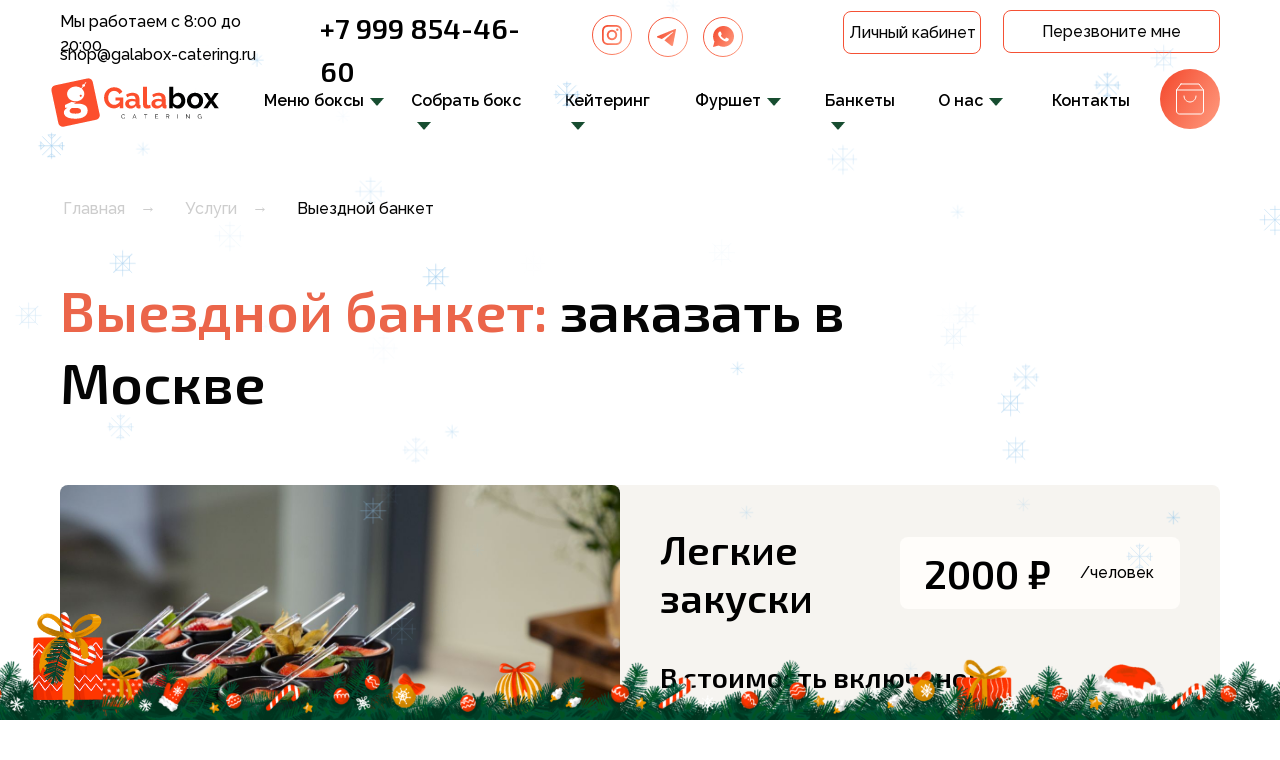

--- FILE ---
content_type: text/html; charset=UTF-8
request_url: https://store.tildaapi.com/api/getfilters/?storepartuid=374547366221&c=1768599409906
body_size: 503
content:
{"sort":true,"search":true,"filters":[{"id":"216074","label":"Цена","control":"range","type":"product","name":"price","min":"2670","max":"8032"},{"id":"459313","label":"Категории:","control":"select","type":"product","name":"storepartuid","values":[{"id":682875450431,"value":"Фуршетные боксы","count":16},{"id":810295138821,"value":"Боксы бургеры и сэндвичи","count":4},{"id":309523836461,"value":"Боксы с выпечкой","count":2},{"id":935687760381,"value":"Боксы с завтраками","count":4},{"id":310804310002,"value":"РЕК Главная","count":6},{"id":188573632251,"value":"Горячие Боксы","count":11}]}]}

--- FILE ---
content_type: text/html; charset=UTF-8
request_url: https://store.tildaapi.com/api/getproductslist/?storepartuid=374547366221&recid=754199171&c=1768599414286&getparts=true&getoptions=true&slice=1&size=12
body_size: 10114
content:
{"partuid":374547366221,"filter":"y","filters":{"sort":true,"search":true,"filters":[{"id":"216074","label":"Цена","control":"range","type":"product","name":"price","min":"2670","max":"8032"},{"id":"459313","label":"Категории:","control":"select","type":"product","name":"storepartuid","values":[{"id":198239139281,"value":"All","count":37},{"id":682875450431,"value":"Фуршетные боксы","count":16},{"id":810295138821,"value":"Боксы бургеры и сэндвичи","count":4},{"id":309523836461,"value":"Боксы с выпечкой","count":2},{"id":935687760381,"value":"Боксы с завтраками","count":4},{"id":310804310002,"value":"РЕК Главная","count":6},{"id":188573632251,"value":"Горячие Боксы","count":11}]}]},"total":37,"isElastic":true,"products":[{"uid":341109095391,"title":"Пати сет бокс","sku":"А64","text":"<strong>Состав:<\/strong><br \/><strong>1.<\/strong> <strong>Мини-тосты с фиником, сыром Дор-блю и медовой икрой - 8шт\/312гр.<\/strong><br \/><em> (тост на гриле, сушеные финики королевские, голубой сыр с плесенью, соус крем чиз, цветочный мед)<\/em><br \/><strong>2. Брускетты с печеным болгарским перцем и сыром фета - 8шт\/200гр.<\/strong><br \/><em> (багет французский на гриле, болгарский перец запеченный, сыр фетакса, микрозелень)<\/em><br \/><strong>3.<\/strong> <strong>Шпажки с креветкой, ароматным овощным хлебом и пряным крем-сыром - 8шт\/152гр.<\/strong><br \/><em>(креветка обжаренная, паприка острая, соус крем чиз, тост на гриле)<\/em> <br \/><strong>4.<\/strong> <strong>Томаты черри с моцареллой на шпажке - 16шт\/320гр.<\/strong><br \/><em>(томаты черри, сыр моцарелла, базилик, соус песто) <\/em><br \/><strong>5.<\/strong> <strong>Канапе семга с сыром фета на гренке - 8шт\/372гр.<\/strong><br \/><em>(семга слабосоленая, гуакамоле, сыр фетакса, каперсы, икра тобико красная, красный перец горошек острый, тост на гриле)<\/em><br \/><strong>6.<\/strong> <strong>Фруктовое канапе - 8шт\/320гр.<\/strong><br \/><em>(голубика, клубника, киви, виноград ананас)<\/em><br \/><br \/><strong>Общий вес: 1 676гр.\/56шт<\/strong><br \/><strong>Калорийность на 100 г<\/strong><br \/><strong>Ккал 154,3; Углеводы, г 16,1; Белки, г 7,8; Жиры, г 6,5; <\/strong>","mark":"","quantity":"","portion":1,"unit":"PCE","single":"y","price":"8032.0000","priceold":"","descr":"<div style=\"font-size: 14px;\" data-customstyle=\"yes\"><strong>\"Бокс с закусками\"<\/strong><br \/><strong>Общий вес: 1 676гр.\/56шт<\/strong><strong style=\"font-size: 14px; line-height: 14px;\"><\/strong><\/div>","gallery":"[{\"img\":\"https:\\\/\\\/static.tildacdn.com\\\/stor3162-6239-4465-b731-336265386630\\\/94441930.jpg\"},{\"img\":\"https:\\\/\\\/static.tildacdn.com\\\/stor6565-3735-4566-a332-613230306134\\\/84384994.jpg\"},{\"img\":\"https:\\\/\\\/static.tildacdn.com\\\/stor3962-3434-4331-a136-386664306265\\\/45927516.jpg\"},{\"img\":\"https:\\\/\\\/static.tildacdn.com\\\/stor3666-3661-4533-b533-396164613436\\\/68163298.jpg\"}]","buttonlink":"","buttontarget":"","json_options":"","sort":1000500,"url":"https:\/\/galabox-catering.ru\/kulinarnyj-master-klass-dlya-dvoih\/tproduct\/754233374-341109095391-pati-set-boks","pack_label":"lwh","pack_x":0,"pack_y":0,"pack_z":0,"pack_m":0,"partuids":"[374547366221,682875450431,663424897761,310804310002]","externalid":"H2XMxKcMaAeV3NKMjZXn","editions":[{"uid":341109095391,"price":"8032.0000","priceold":"","sku":"А64","quantity":"","img":"https:\/\/static.tildacdn.com\/stor3162-6239-4465-b731-336265386630\/94441930.jpg"}],"characteristics":[]},{"uid":737037925321,"title":"Миддэй фуршет бокс","sku":"A5","text":"<strong>Состав:<\/strong><br \/><strong>1. Салат Цезарь с курицей - 5шт.\/375гр.<\/strong><br \/><em>(цыпленок гриль , салат айсберг, томаты черри, гренки, яйцо перепелиное, сыр пармезан, соус цезарь)<\/em><br \/><strong>2. Салат Греческий - 5шт.\/420гр.<\/strong><br \/><em>(огурцы свежие, томаты розовые, перец болгарский красный, маслины, оливки, сыр фетакса, красный лук, соль, черный перец молотый, оливковое масло, микрозелень) <\/em><br \/><strong>3. Канапе тост с окороком огурцом и черри - 5шт.\/130гр.<\/strong><br \/><em>(свиной окорок вареный, томаты черри, свежий огурец, соус крем чиз, тостовый хлеб на гриле)<\/em><br \/><strong>4. Тапас сальса - 5шт.\/130гр.<\/strong><br \/><em>(<\/em><em style=\"line-height: 18px;\">французский багет на гриле, томаты розовые, соус песто, лук красный<\/em><em>)<\/em><br \/><strong>5. Мини Бред-багна с ростбифом - 5шт.\/235гр.<\/strong><br \/><em>(булочка бриош с кунжутом, ростбиф, соус вителло тонато, розовые помидоры, салат айсберг)<\/em><br \/><strong>6. Мини Бред-багна с слабосоленым лососем - 5шт.\/250гр.<\/strong><br \/><em>(булочка бриош с кунжутом, лосось слабосоленый, соус крем чиз, салат айсберг, огурцы свежие)<\/em><br \/><strong>7. Мини моцарелла с томатами черри, базиликом и соусом песто - 5шт.\/100гр.<\/strong><br \/><em>(сыр мини моцарелла, томаты черри, свежий базилик, соус песто, )<\/em><br \/><strong>8. Канапе буженина с корнишоном - 5шт.\/135гр.<\/strong><br \/><em>(буженина, тост пшеничный на гриле, томаты черри, соус крем чиз, яйцо перепелиное, огурец маринованный, зернистая горчица, икро тобико, микрозелень амаранта)<\/em><br \/><br \/><strong>Общий вес: 1 775гр.\/40шт<\/strong><br \/><strong>Калорийность на 100 г<\/strong><br \/><strong>Ккал 155,7; Углеводы, г 10,6; Белки, г 6,4; Жиры, г 9,7; <\/strong>","mark":"","quantity":"","portion":1,"unit":"PCE","single":"y","price":"6480.0000","priceold":"","descr":"<div style=\"font-size: 14px;\" data-customstyle=\"yes\"><strong>\"Легкий фуршетный бокс\"<\/strong><br \/><strong>Общий вес: 1 775гр.\/40шт<\/strong><\/div>","gallery":"[{\"img\":\"https:\\\/\\\/static.tildacdn.com\\\/stor3432-6431-4266-b966-636430353664\\\/90509867.jpg\"},{\"img\":\"https:\\\/\\\/static.tildacdn.com\\\/stor6331-3165-4732-a238-386365386439\\\/90863961.jpg\"},{\"img\":\"https:\\\/\\\/static.tildacdn.com\\\/stor6538-6239-4332-a337-363137613938\\\/99455642.jpg\"}]","buttonlink":"","buttontarget":"","json_options":"","sort":1000600,"url":"https:\/\/galabox-catering.ru\/kulinarnyj-master-klass-dlya-dvoih\/tproduct\/754233374-737037925321-middei-furshet-boks","pack_label":"lwh","pack_x":0,"pack_y":0,"pack_z":0,"pack_m":0,"partuids":"[374547366221,682875450431,663424897761,310804310002]","externalid":"osbDNbvm74Ys6cauZMoE","editions":[{"uid":737037925321,"price":"6480.0000","priceold":"","sku":"A5","quantity":"","img":"https:\/\/static.tildacdn.com\/stor3432-6431-4266-b966-636430353664\/90509867.jpg"}],"characteristics":[]},{"uid":772682065351,"title":"Астер Фуршет бокс","sku":"A2","text":"<strong>Состав:<\/strong><br \/><strong>1. Тапас с тапенадой и лисичками - 5 шт.\/130гр.<\/strong><br \/><em>(французский багет, маслины, оливки, грибы лисички, лук порей, чеснок, масло оливковое, масло растительное, сахар, соль пищевая, перец черный молотый)<\/em><br \/><strong>2. Тапас с ростбифом и вителло тоннато - 5 шт.\/145гр.<\/strong><br \/><em>(французский багет на гриле, ростбиф, тунец, майонез, каперсы, чеснок свежий, вяленые томаты, микрозелень)<\/em><br \/><strong>3. Тапас с томатами и моцареллой на подушке песто - 5 шт.\/130гр.<\/strong><br \/><em>(французский багет на гриле, творожный сыр, соус песто, томаты черри, сыр моцарелла, микрозелень)<\/em><br \/><strong>4. Сицилийское канапе - 5 шт.\/75гр.<\/strong><br \/><em>(маслины без косточки, вяленые томаты в масле с приправами, сыр моцарелла)<\/em><br \/><strong>5. Канапе Чоризо - 5 шт.\/45гр.<\/strong><br \/><em>(колбаса чоризо, айсберг, соус крем чиз, тост на гриле, микрозелень)<\/em><br \/><strong>6. Канапе Бри с клубникой - 5 шт.\/129гр.<\/strong><br \/><em>(сыр бри, клубника)<\/em><br \/><strong>7. Салат Нисуаз с тунцом - 5 шт.\/225гр.<\/strong><br \/><em>(тунец, томаты черри, стручковая фасоль, перепелиное яйцо, оливки гиганты, микс салат, масло оливковое, сок лимонный)<\/em><br \/><strong>8. Салат оливье с ростбифом - 5 шт.\/265гр.<\/strong><br \/><em>(ростбиф, яйцо перепелиное, соленные огурцы, картофель отварной, мини морковь отварная, зеленый горошек консервированный, майонез, микрозелень)<\/em><br \/><br \/><strong>Общий вес: 1 140гр.\/40шт<\/strong><br \/><strong>Калорийность на 100 г<\/strong><br \/><strong>Ккал 188,7; Углеводы, г 8,7; Белки, г 8,0; Жиры, г 13,5; <\/strong>","mark":"","quantity":"","portion":1,"unit":"PCE","single":"y","price":"6155.0000","priceold":"","descr":"<div style=\"font-size: 14px;\" data-customstyle=\"yes\"><strong>\"Легкий фуршетный бокс\"<\/strong><br \/><strong>Общий вес: 1 140гр.\/40шт<\/strong><\/div>","gallery":"[{\"img\":\"https:\\\/\\\/static.tildacdn.com\\\/stor6135-3262-4562-b832-316139653932\\\/18631228.jpg\"},{\"img\":\"https:\\\/\\\/static.tildacdn.com\\\/stor3436-6266-4139-b361-363663396533\\\/14007513.jpg\"},{\"img\":\"https:\\\/\\\/static.tildacdn.com\\\/stor3636-6336-4231-a365-306331346235\\\/34422483.jpg\"},{\"img\":\"https:\\\/\\\/static.tildacdn.com\\\/stor3332-3266-4230-b136-326333326133\\\/69012319.jpg\"},{\"img\":\"https:\\\/\\\/static.tildacdn.com\\\/stor3537-3632-4535-b864-353863643434\\\/45931607.jpg\"}]","buttonlink":"","buttontarget":"","json_options":"","sort":1000891,"url":"https:\/\/galabox-catering.ru\/kulinarnyj-master-klass-dlya-dvoih\/tproduct\/754233374-772682065351-aster-furshet-boks","pack_label":"lwh","pack_x":0,"pack_y":0,"pack_z":0,"pack_m":0,"partuids":"[374547366221,682875450431,663424897761]","externalid":"2uV5T9tU37otfaUtyBmK","editions":[{"uid":772682065351,"price":"6155.0000","priceold":"","sku":"A2","quantity":"","img":"https:\/\/static.tildacdn.com\/stor6135-3262-4562-b832-316139653932\/18631228.jpg"}],"characteristics":[]},{"uid":815039270152,"title":"Канапе Тик бокс","sku":"A1.4","text":"<div style=\"text-align: left;\" data-customstyle=\"yes\"><strong>Состав:<\/strong><br \/><strong>1. Канапе антипасти Чоризо - 5 шт.\/140гр.<\/strong><br \/><em>(томаты черри, оливки, колбаса чоризо, салат айсберг, микрозелень базилика)<\/em><br \/><strong>2. Канапе тунец с гуакамоле и огурцом - 5 шт.\/130гр.<\/strong><br \/><em>(карпаччо тунца, слайс огурца, кунжут белый\/черный, соевый соус кунжутное масло, масло растительное, соус гуакамоле, творожный сыр, микрозелень амаранта)<\/em><br \/><strong>3. Канапе говяжий язык с корнишоном - 5 шт.\/110гр.<\/strong><br \/><em>(говяжий язык, соленый огурец, томаты черри, тостовый хлеб на гриле, творожный сыр, микрозелень гороха)<\/em><br \/><strong>4. Канапе сэндвич из ветчины индейки с сыром - 5 шт.\/240гр.<\/strong><br \/><em>(ветчина из индейки, сыр чеддер, соус крем-чиз, хлеб тостовый на гриле)<\/em><br \/><strong>5. Канапе рулет пармской ветчины с карамельной грушей - 5 шт.\/150гр.<\/strong><br \/><em>(прошутто, карамельная груша, соус крем чиз, крем бальзамик, микрозелень гороха)<\/em><br \/><br \/><strong>Общий вес: 770гр.\/25шт<\/strong><br \/><strong>Калорийность на 100 г<\/strong><br \/><strong>Ккал 192.18; Белки, г 8.88; Жиры, г 12.88; Углеводы, г 11.76;<\/strong><\/div>","mark":"","quantity":"","portion":1,"unit":"PCE","single":"y","price":"4320.0000","priceold":"","descr":"<div style=\"font-size: 14px;\" data-customstyle=\"yes\"><strong>\"Легкий фуршетный бокс\"<\/strong><br \/><strong>Общий вес: 770гр.\/25шт<\/strong><\/div>","gallery":"[{\"img\":\"https:\\\/\\\/static.tildacdn.com\\\/stor3139-6633-4362-a534-306164393831\\\/95440350.jpg\"},{\"img\":\"https:\\\/\\\/static.tildacdn.com\\\/stor3931-3661-4935-a337-613031613536\\\/45013958.jpg\"},{\"img\":\"https:\\\/\\\/static.tildacdn.com\\\/stor6232-6437-4461-b932-636364653231\\\/14830081.jpg\"}]","buttonlink":"","buttontarget":"","json_options":"","sort":1000687,"url":"https:\/\/galabox-catering.ru\/kulinarnyj-master-klass-dlya-dvoih\/tproduct\/754233374-815039270152-kanape-tik-boks","pack_label":"lwh","pack_x":0,"pack_y":0,"pack_z":0,"pack_m":0,"partuids":"[374547366221,682875450431,663424897761]","brand":"Тематические боксы Gala","externalid":"MGTtDcRH4BOYOU64dmPN","editions":[{"uid":815039270152,"price":"4320.0000","priceold":"","sku":"A1.4","quantity":"","img":"https:\/\/static.tildacdn.com\/stor3139-6633-4362-a534-306164393831\/95440350.jpg"}],"characteristics":[]},{"uid":528590709432,"title":"Канапе Пик бокс","sku":"A1.6","text":"<div style=\"text-align: left;\" data-customstyle=\"yes\"><strong>Состав:<\/strong><br \/><strong>1. Канапе рулет из ростбифа с корнишоном - 5 шт.\/140г.<\/strong><br \/><em>(ростбиф, соленый огурец, лук зеленый, салат айсберг, мини шпинат, соус терияки, микрозелень базилика)<\/em><br \/><strong>2. Канапе тунец на крем тост - 5 шт.\/110г.<\/strong><br \/><em>(тунец, лайм, соус ореховый, соус крем чиз, тост пшеничный на гриле, микрозелень базилика)<\/em><br \/><strong>3. Канапе креветка с карамельной тыквой - 5 шт.\/150г.<\/strong><br \/><em>(креветки, карамельная тыква, мини шпинат, соус крем чиз, соус сладкий чили, пшеничный тост на гриле, микрозелень подсолнуха)<\/em><br \/><strong>4. Канапе вяленая утка с карамельной грушей и миндалем - 5 шт.\/190г.<\/strong><br \/><em>(утиная грудка копченая, груша, виноград зеленый без косточки, лепестки миндаля, цветочный мед, соус сладкий чили, масло растительное, микрозелень гороха)<\/em><br \/><strong>5. Канапе карпаччо с перцем - 5 шт.\/145г.<\/strong><br \/><em>(копченая куриная грудка, томаты черри, мини шпинат, запеченный болгарский перец, тостовый хлеб на гриле, соус крем чиз, микрозелень подсолнуха)<\/em><br \/><br \/><strong>Общий вес: 735гр.\/25шт<\/strong><br \/><strong>Калорийность на 100 г<\/strong><br \/><strong>Ккал 148,3; Белки, г 11,0; Жиры, г 8,4; Углеводы, г 7,8;<\/strong><\/div>","mark":"","quantity":"","portion":1,"unit":"PCE","single":"y","price":"5326.0000","priceold":"","descr":"<div style=\"font-size: 14px;\" data-customstyle=\"yes\"><strong>\"Легкий фуршетный бокс\"<\/strong><br \/><strong>Общий вес: 735гр.\/25шт<\/strong><\/div>","gallery":"[{\"img\":\"https:\\\/\\\/static.tildacdn.com\\\/stor6466-3532-4636-b465-636164666266\\\/96578519.jpg\"},{\"img\":\"https:\\\/\\\/static.tildacdn.com\\\/stor6366-6235-4632-b466-633238633235\\\/92769570.jpg\"},{\"img\":\"https:\\\/\\\/static.tildacdn.com\\\/stor3263-6139-4662-b032-636530643331\\\/36144238.jpg\"},{\"img\":\"https:\\\/\\\/static.tildacdn.com\\\/stor3730-6463-4239-b634-613933316333\\\/63268888.jpg\"}]","buttonlink":"","buttontarget":"","json_options":"","sort":1000000,"url":"https:\/\/galabox-catering.ru\/kulinarnyj-master-klass-dlya-dvoih\/tproduct\/754233374-528590709432-kanape-pik-boks","pack_label":"lwh","pack_x":0,"pack_y":0,"pack_z":0,"pack_m":0,"partuids":"[374547366221,682875450431,663424897761,310804310002]","brand":"Тематические боксы Gala","externalid":"xHeUk9ECFcCpPk82sDF1","editions":[{"uid":528590709432,"price":"5326.0000","priceold":"","sku":"A1.6","quantity":"","img":"https:\/\/static.tildacdn.com\/stor6466-3532-4636-b465-636164666266\/96578519.jpg"}],"characteristics":[]},{"uid":701951155431,"title":"Антипасти Бокс","sku":"A34","text":"<p style=\"text-align: left;\"><strong>Состав:<\/strong><\/p><p style=\"text-align: left;\"><strong>Антипасти No. 1 <\/strong>спелая груша, свежий базилик, прошутто, сыр мини моцарелла, соус песто - 4шт\/184гр.<\/p><p style=\"text-align: left;\"><strong>Антипасти No. 2 <\/strong>томаты черри, сыр мини моцарелла, соус песто, свежий базилик, оливки - 4шт\/160гр.<\/p><p style=\"text-align: left;\"><strong>Антипасти No. 3<\/strong> спелая груша, томаты черри, сыр камамбер, свежий базилик, окорок свиной варено копченый, каперсы маринованные - 4шт\/148гр.<\/p><p style=\"text-align: left;\"><strong>Антипасти No. 4 <\/strong>консервированный артишок, сыр мини моцарелла, соус песто, свежий базилик, колбаса чоризо, оливки - 4шт\/160гр.<\/p><br \/><br \/><strong><u>Общий вес: 652г.\/16шт<\/u><\/strong><br \/><strong>Калорийность на 100 г<\/strong><br \/><strong>Ккал 146,4; Углеводы, г 3,9; Белки, г 8,7; Жиры, г 10,7; <\/strong>","mark":"","quantity":"","portion":1,"unit":"PCE","single":"y","price":"4320.0000","priceold":"","descr":"<div style=\"font-size: 14px;\" data-customstyle=\"yes\"><strong>\"Бокс с закусками на шпажках\"<\/strong><br \/><strong>Общий вес: 652 грамм\/16 шт<\/strong><\/div>","gallery":"[{\"img\":\"https:\\\/\\\/static.tildacdn.com\\\/stor6532-3037-4463-a234-623037643738\\\/24069496.jpg\"},{\"img\":\"https:\\\/\\\/static.tildacdn.com\\\/stor3763-3866-4361-b962-613133386637\\\/39556725.jpg\"},{\"img\":\"https:\\\/\\\/static.tildacdn.com\\\/stor3835-6265-4639-b265-666635326161\\\/44659235.jpg\"},{\"img\":\"https:\\\/\\\/static.tildacdn.com\\\/stor3232-3963-4865-a239-316339646133\\\/49906855.jpg\"}]","buttonlink":"","buttontarget":"","json_options":"","sort":1000550,"url":"https:\/\/galabox-catering.ru\/kulinarnyj-master-klass-dlya-dvoih\/tproduct\/754233374-701951155431-antipasti-boks","pack_label":"lwh","pack_x":0,"pack_y":0,"pack_z":0,"pack_m":0,"partuids":"[374547366221,682875450431,663424897761,310804310002]","externalid":"pB6kl6sJNa6lrZn77fDu","editions":[{"uid":701951155431,"price":"4320.0000","priceold":"","sku":"A34","quantity":"","img":"https:\/\/static.tildacdn.com\/stor6532-3037-4463-a234-623037643738\/24069496.jpg"}],"characteristics":[]},{"uid":477023067801,"title":"Пэйк фуршет бокс","sku":"A3","text":"<strong>Состав:<\/strong><br \/><strong>1. Канапе рулет пармской ветчины с карамельной грушей - 5 шт.\/150гр.<\/strong><br \/><em>(прошутто, карамельная груша, соус крем чиз, крем бальзамик, микрозелень гороха)<\/em><br \/><strong>2. Канапе креветка с карамельной тыквой - 5 шт.\/150гр.<\/strong><br \/><em>(креветки, карамельная тыква, мини шпинат, соус крем чиз, соус сладкий чили, пшеничный тост на гриле, микрозелень подсолнуха)<\/em><br \/><strong>3. Канапе сэндвич из ветчины индейки с сыром - 5 шт.\/240гр.<\/strong><br \/><em>(ветчина из индейки, сыр чеддер, соус крем-чиз, хлеб тостовый на гриле)<\/em><br \/><strong>4. Тапас козий сыр гриль с ежевикой - 5 шт.\/170гр.<\/strong><br \/><em>(багет пражский на гриле, соус крем чиз, сыр камамбер на гриле, ягодный соус)<\/em><br \/><strong>5. Тапас сальса - 5 шт.\/130гр.<\/strong><br \/><em>(<\/em><em style=\"line-height: 18px;\">французский багет на гриле, томаты розовые, соус песто, лук красный<\/em><em>)<\/em><br \/><strong>6. Салат оливье с ростбифом - 5 шт.\/265гр.<\/strong><br \/><em>(ростбиф, яйцо перепелиное, соленные огурцы, картофель отварной, мини морковь отварная, зеленый горошек консервированный, майонез, микрозелень)<\/em><br \/><strong>7. Шпинатный салат с креветками - 5 шт.\/355гр.<\/strong><br \/><em>(жаренная креветка, шпинатный салат, персик в сиропе, кедровые орехи, ореховый соус)<\/em><br \/><br \/><strong>Общий вес: 1 460гр.\/35шт<\/strong><br \/><strong>Калорийность на 100 г<\/strong><br \/><strong>Ккал 128,4; Белки, г 5,0; Жиры, г 7,2; Углеводы, г 8,8;<\/strong>","mark":"","quantity":"","portion":1,"unit":"PCE","single":"y","price":"6320.0000","priceold":"","descr":"<div style=\"font-size: 14px;\" data-customstyle=\"yes\"><strong>\"Легкий фуршетный бокс\"<\/strong><br \/><strong>Общий вес: 1 460гр.\/35шт<\/strong><\/div>","gallery":"[{\"img\":\"https:\\\/\\\/static.tildacdn.com\\\/stor3835-3434-4964-a465-333363396163\\\/59585410.jpg\"},{\"img\":\"https:\\\/\\\/static.tildacdn.com\\\/stor3934-3635-4236-b030-633338663938\\\/13530900.jpg\"},{\"img\":\"https:\\\/\\\/static.tildacdn.com\\\/stor3237-3732-4831-b032-363339326134\\\/41047969.jpg\"}]","buttonlink":"","buttontarget":"","json_options":"","sort":1002100,"url":"https:\/\/galabox-catering.ru\/kulinarnyj-master-klass-dlya-dvoih\/tproduct\/754233374-477023067801-peik-furshet-boks","pack_label":"lwh","pack_x":0,"pack_y":0,"pack_z":0,"pack_m":0,"partuids":"[374547366221,682875450431,663424897761]","externalid":"2uV5T9tU37otfaUtyBmK","editions":[{"uid":477023067801,"price":"6320.0000","priceold":"","sku":"A3","quantity":"","img":"https:\/\/static.tildacdn.com\/stor3835-3434-4964-a465-333363396163\/59585410.jpg"}],"characteristics":[]},{"uid":831938472361,"title":"Ази сет бокс","sku":"A5","text":"<strong>Состав:<\/strong><br \/><strong>1. Канапе вяленая утка с карамельной грушей и миндалем - 5 шт.\/190гр.<\/strong><br \/><em>(утиная грудка копченая, груша, виноград зеленый без косточки, лепестки миндаля, цветочный мед, соус сладкий чили, масло растительное, микрозелень гороха)<\/em><br \/><strong>2. Канапе тунец на крем тост - 5 шт.\/110гр.<\/strong><br \/><em>(тунец, лайм, соус ореховый, соус крем чиз, тост пшеничный на гриле, микрозелень базилика)<\/em><br \/><strong>3. Канапе семга с сыром фета на гренке - 5 шт.\/235гр.<\/strong><br \/><em>(семга слабосоленая, гуакамоле, сыр фетакса, каперсы, икра тобико красная, красный перец горошек острый, тост на гриле)<\/em><br \/><strong>4. Канапе буженина с корнишоном - 5 шт.\/135гр.<\/strong><br \/><em>(буженина, тост пшеничный на гриле, томаты черри, соус крем чиз, яйцо перепелиное, огурец маринованный, зернистая горчица, икро тобико, микрозелень амаранта)<\/em><br \/><strong>5. Тапас с тигровой креветкой и гуакамоле - 5 шт.\/135гр.<\/strong><br \/><em>(французский багет на гриле, жаренная креветка, соус гуакамоле, красная смородина, паприка)<\/em><br \/><strong>6. Тапас карамельная груша с орехами - 5 шт.\/160гр.<\/strong><br \/><em>(французский багет на гриле, карамельная груша, мусс дор-блю, цветочный мед, грецкий орех, микрозелень)<\/em><br \/><strong>7. Микс-салат с подкопченной утиной грудкой - 5 шт.\/380гр.<\/strong><br \/><em>(утиная филе гриль, томаты черри, микс салат, апельсины, соус вишнёвый, кедровые орехи, кунжут, микрозелень)<\/em><br \/><strong>8. Салат Морэно с лососем - 5 шт.\/300гр.<\/strong><br \/><em>(лосось слабосолёный, томаты черри, микс-салат, яйцо перепелиное, лимонный соус, микрозелень)<\/em><br \/><br \/><strong>Общий вес: 1 645гр.\/40шт<\/strong><br \/><strong>Калорийность на 100 г<\/strong><br \/><strong>Ккал 162,8; Белки, г 10,3; Жиры, г 8,2; Углеводы, г 9,8;<\/strong>","mark":"","quantity":"","portion":1,"unit":"PCE","single":"y","price":"7948.0000","priceold":"","descr":"<div style=\"font-size: 14px;\" data-customstyle=\"yes\"><strong>\"Легкий фуршетный бокс\"<\/strong><br \/><strong>Общий вес: 1 645гр.\/40шт<\/strong><\/div>","gallery":"[{\"img\":\"https:\\\/\\\/static.tildacdn.com\\\/stor3462-3365-4633-b761-666230386432\\\/53422097.jpg\"},{\"img\":\"https:\\\/\\\/static.tildacdn.com\\\/stor3563-3131-4331-b864-636261393964\\\/70721645.jpg\"},{\"img\":\"https:\\\/\\\/static.tildacdn.com\\\/stor3539-6134-4936-a637-323437663937\\\/31235248.jpg\"},{\"img\":\"https:\\\/\\\/static.tildacdn.com\\\/stor3566-3739-4332-b430-666563656334\\\/33597173.jpg\"}]","buttonlink":"","buttontarget":"","json_options":"","sort":1001950,"url":"https:\/\/galabox-catering.ru\/kulinarnyj-master-klass-dlya-dvoih\/tproduct\/754233374-831938472361-azi-set-boks","pack_label":"lwh","pack_x":0,"pack_y":0,"pack_z":0,"pack_m":0,"partuids":"[374547366221,682875450431,663424897761]","externalid":"I31bYJUGFhn0nVgB3y84","editions":[{"uid":831938472361,"price":"7948.0000","priceold":"","sku":"A5","quantity":"","img":"https:\/\/static.tildacdn.com\/stor3462-3365-4633-b761-666230386432\/53422097.jpg"}],"characteristics":[]},{"uid":724799588871,"title":"Дегустационный 32","sku":"A5.1","text":"<strong>Состав:<\/strong><br \/><strong>1. Тапас Карамелизованная тыква с сыром дор-блю - 2шт\/44гр.<\/strong><br \/><strong>2. Тапас сальса - 2шт\/52гр.<\/strong><br \/><strong>3 Тапас с тапенадой и лисичками - 2шт\/52гр.<\/strong><br \/><strong>4 Тапас со свеклой и тунцом - 2шт\/52гр.<\/strong><br \/><strong>5 Тапас Тар-Тар из тунца - 2шт\/44гр.<\/strong><br \/><strong>6 Тёмный тапас с слабосолёным лососем - 2шт\/48гр.<\/strong><br \/><strong>7 Тапас с сыром страчателла и томатами - 2шт\/54гр.<\/strong><br \/><strong>8 Тапас с тигровой креветкой и гуакамоле - 2шт\/54гр.<\/strong><br \/><strong>9 Тапас карамелизованная тыква и шпинат - 2шт\/52гр.<\/strong><br \/><strong>10 Тапас скумбрия с вяленым томатом - 2шт\/40гр.<\/strong><br \/><strong>11 Тапас с лососем и каперсами - 2шт\/50гр.<\/strong><br \/><strong>12 Тапас шпроты с огурцом на подушки соуса - 2шт\/50гр.<\/strong><br \/><strong>13 Профитроль с утиным паштетом и ягодным соусом в пипетке - 2шт\/34гр.<\/strong><br \/><strong>14 Черные профитроли с муссом из лосося - 2шт\/32гр.<\/strong><br \/><strong>16 Профитроль с курино-кроличьим паштетом - 2шт\/35гр.<\/strong><br \/><br \/><strong>Общий вес: 693гр.\/32шт<\/strong><br \/><br \/>","mark":"","quantity":"","portion":1,"unit":"PCE","single":"y","price":"4100.0000","priceold":"","descr":"<div style=\"font-size: 14px;\" data-customstyle=\"yes\"><strong>\"Легкий фуршетный бокс\"<\/strong><br \/><strong>Общий вес: 693гр.\/32шт<\/strong><\/div>","gallery":"[{\"img\":\"https:\\\/\\\/static.tildacdn.com\\\/stor6230-6435-4035-b366-393330336335\\\/94986291.jpg\"}]","buttonlink":"","buttontarget":"","json_options":"","sort":1000788,"url":"https:\/\/galabox-catering.ru\/kulinarnyj-master-klass-dlya-dvoih\/tproduct\/754233374-724799588871-degustatsionnii-32","pack_label":"lwh","pack_x":0,"pack_y":0,"pack_z":0,"pack_m":0,"partuids":"[374547366221,682875450431,663424897761]","externalid":"ssf0uyfHCnuZdsuJ2sJP","editions":[{"uid":724799588871,"price":"4100.0000","priceold":"","sku":"A5.1","quantity":"","img":"https:\/\/static.tildacdn.com\/stor6230-6435-4035-b366-393330336335\/94986291.jpg"}],"characteristics":[]},{"uid":526662220131,"title":"Сет фуршет бокс","sku":"A4","text":"<strong>Состав:<\/strong><br \/><strong>1. Канапе семга с сыром фета на гренке - 5 шт.\/235г.<\/strong><br \/><em>(семга слабосоленая, гуакамоле, сыр фетакса, каперсы, икра тобико красная, красный перец горошек острый, тост на гриле)<\/em><br \/><strong>2. Канапе тунец на крем тост - 5 шт.\/110г.<\/strong><br \/><em>(тунец, лайм, соус ореховый, соус крем чиз, тост пшеничный на гриле, микрозелень базилика)<\/em><br \/><strong>3. Канапе буженина с корнишоном - 5 шт.\/135г.<\/strong><br \/><em>(буженина, тост пшеничный на гриле, томаты черри, соус крем чиз, яйцо перепелиное, огурец маринованный, зернистая горчица, икро тобико, микрозелень амаранта)<\/em><br \/><strong>4. Тапас карамельная груша с орехами - 5 шт.\/160г.<\/strong><br \/><em>(французский багет на гриле, карамельная груша, мусс дор-блю, цветочный мед, грецкий орех, микрозелень)<\/em><br \/><strong>5. Тапас с прошутто - 5 шт.\/155г.<\/strong><br \/>(пражский багет на гриле, соус крем чиз, крем бальзамик, прошутто, вяленые томаты, сыр пармезан, микрозелень)<br \/><strong>6. Салат со свеклой и козьим сыром - 5 шт.\/305г.<\/strong><br \/><em>(свекла отварная, микс-салат, козий сыр, грецкий орех, медово-горчичный соус, микрозелень)<\/em><br \/><strong>7. Салат Цезарь с курицей - 5 шт.\/335г.<\/strong><br \/><em>(цыпленок гриль , салат айсберг, томаты черри, гренки, яйцо перепелиное, сыр пармезан, соус цезарь)<\/em><br \/><br \/><strong>Общий вес: 1 435гр.\/35шт<\/strong><br \/><strong>Калорийность на 100 г<\/strong><br \/><strong>Ккал 192,3; Углеводы, г 11,9; Белки, г 9,9; Жиры, г 11,7; <\/strong>","mark":"","quantity":"","portion":1,"unit":"PCE","single":"y","price":"7274.0000","priceold":"","descr":"<div style=\"font-size: 14px;\" data-customstyle=\"yes\"><strong>\"Легкий фуршетный бокс\"<\/strong><br \/><strong>Общий вес: 1 435гр.\/35шт<\/strong><\/div>","gallery":"[{\"img\":\"https:\\\/\\\/static.tildacdn.com\\\/stor6663-3335-4662-a561-653064353665\\\/85070639.jpg\"},{\"img\":\"https:\\\/\\\/static.tildacdn.com\\\/stor3637-3236-4264-b733-363537346537\\\/71025553.jpg\"},{\"img\":\"https:\\\/\\\/static.tildacdn.com\\\/stor3930-3836-4565-a135-336164306632\\\/50886927.jpg\"},{\"img\":\"https:\\\/\\\/static.tildacdn.com\\\/stor3466-3263-4263-b761-323030343963\\\/59275879.jpg\"}]","buttonlink":"","buttontarget":"","json_options":"","sort":1000675,"url":"https:\/\/galabox-catering.ru\/kulinarnyj-master-klass-dlya-dvoih\/tproduct\/754233374-526662220131-set-furshet-boks","pack_label":"lwh","pack_x":0,"pack_y":0,"pack_z":0,"pack_m":0,"partuids":"[374547366221,682875450431,663424897761]","externalid":"2uV5T9tU37otfaUtyBmK","editions":[{"uid":526662220131,"price":"7274.0000","priceold":"","sku":"A4","quantity":"","img":"https:\/\/static.tildacdn.com\/stor6663-3335-4662-a561-653064353665\/85070639.jpg"}],"characteristics":[]},{"uid":943905777181,"title":"Фуршет бокс","sku":"A1","text":"<div style=\"text-align: left;\" data-customstyle=\"yes\"><strong>Состав:<\/strong><br \/><strong>1. Тапас с креветкой и манговым муссом - 5 шт.\/130гр.<\/strong><br \/><em>(французский багет на гриле, креветка, манго пюре, творожный сыр, сливки, соль, красная смородина, мята свежая)<\/em><br \/><strong>2. Тапас с гуакамоле и вялеными томатами - 5 шт.\/120гр.<\/strong><br \/><em>(французский багет на гриле, соус гуакамоле, вяленые томаты, микрозелень)<\/em><br \/><strong>3. Тапас с тапенадой и лисичками - 5 шт.\/130гр.<\/strong><br \/><em>(французский багет, маслины, оливки, грибы лисички, лук порей, чеснок, масло оливковое, масло растительное, сахар, соль пищевая, перец черный молотый)<\/em><br \/><strong>4. Канапе тунец в ореховом соусе - 5 шт.\/100гр.<\/strong><br \/><em>(тунец, кунжут белый\/черный, ореховый соус, мята)<\/em><br \/><strong>5. Канапе из пряного ростбифа на зерновой слойке - 5 шт.\/135гр.<\/strong><br \/><em>(ростбиф, соус крем чиз, болгарский перец красный запеченный, кунжут белый\/черный, салат руккола, розмарин)<\/em><br \/><strong>6. Канапе сыр с плесенью и клубникой -5 шт.\/110гр.<\/strong><br \/><em>(голубой сыр с плесенью, клубника)<\/em><br \/><strong>7. Салат Нисуаз с тунцом - 5 шт.\/225гр.<\/strong><br \/><em>(тунец, томаты черри, стручковая фасоль, перепелиное яйцо, оливки гиганты, микс салат, масло оливковое, сок лимонный)<\/em><br \/><strong>8. Шпинатный салат с креветками - 5 шт.\/335гр.<\/strong><br \/><em>(жаренная креветка, шпинатный салат, персик в сиропе, кедровые орехи, ореховый соус)<\/em><br \/><br \/><strong>Общий вес: 1 285гр.\/40шт<\/strong><br \/><strong>Калорийность на 100 г<\/strong><br \/><strong>Ккал 185,3; Белки, г 10,0; Жиры, г 8,4; Углеводы, г 12,4;<\/strong><\/div>","mark":"","quantity":"","portion":1,"unit":"PCE","single":"y","price":"6440.0000","priceold":"","descr":"<div style=\"font-size: 14px;\" data-customstyle=\"yes\"><strong>\"Легкий фуршетный бокс\"<\/strong><br \/><strong>Общий вес: 1 285гр.\/40шт<\/strong><\/div>","gallery":"[{\"img\":\"https:\\\/\\\/static.tildacdn.com\\\/stor6534-3432-4232-a363-613337363230\\\/11522711.jpg\"},{\"img\":\"https:\\\/\\\/static.tildacdn.com\\\/stor6638-3132-4661-a530-396264346137\\\/26046996.jpg\"},{\"img\":\"https:\\\/\\\/static.tildacdn.com\\\/stor6238-3537-4830-a131-663133613432\\\/41898468.jpg\"},{\"img\":\"https:\\\/\\\/static.tildacdn.com\\\/stor3262-3235-4930-b431-376131333766\\\/80187321.jpg\"}]","buttonlink":"","buttontarget":"","json_options":"","sort":1000650,"url":"https:\/\/galabox-catering.ru\/kulinarnyj-master-klass-dlya-dvoih\/tproduct\/754233374-943905777181-furshet-boks","pack_label":"lwh","pack_x":0,"pack_y":0,"pack_z":0,"pack_m":0,"partuids":"[374547366221,682875450431,663424897761]","brand":"Тематические боксы Gala","externalid":"2uV5T9tU37otfaUtyBmK","editions":[{"uid":943905777181,"price":"6440.0000","priceold":"","sku":"A1","quantity":"","img":"https:\/\/static.tildacdn.com\/stor6534-3432-4232-a363-613337363230\/11522711.jpg"}],"characteristics":[]},{"uid":295075725031,"title":"Тапас бокс","sku":"A5.3","text":"<strong>Состав:<\/strong><br \/><strong>1. Тапас с ростбифом и вителло тоннато - 7шт\/203гр.<\/strong><br \/><em>(французский багет на гриле, ростбиф, тунец, майонез, каперсы, чеснок свежий, вяленые томаты, микрозелень)<\/em><br \/><strong>2. Тапас сальса - 7шт\/182гр.<\/strong><br \/><em>(<\/em><em style=\"line-height: 18px;\">французский багет на гриле, томаты розовые, соус песто, лук красный<\/em><em>)<\/em><br \/><strong>3. Темный тапас с слабосоленым лососем - 7шт\/168гр.<\/strong><br \/><em>(багет пражский на гриле, лосось слабосоленый, соус крем чиз, красная смородина, микрозелень)<\/em><br \/><strong>4. Тапас с гуакамоле и вялеными томатами - 7шт\/168гр.<\/strong><br \/><em>(французский багет на гриле, соус гуакамоле, вяленые томаты, микрозелень)<\/em><br \/><strong>5. Тапас карамелизованная тыква сыр с плесенью - 7шт\/154гр.<\/strong><br \/><em>(французский багет на гриле, тыква, голубой сыр с плесенью, тыквенные семена, микрозелень)<\/em><br \/><strong>6. Тапас с томатами и моцареллой на подушке песто - 7шт\/182гр.<\/strong><br \/><em>(французский багет на гриле, творожный сыр, соус песто, томаты черри, сыр моцарелла, микрозелень)<\/em><br \/><br \/><strong>Общий вес: 1 057грамм\/42шт<\/strong><br \/><strong>Калорийность на 100 г<\/strong><br \/><strong>Ккал 190,3; Углеводы, г 16,1; Белки, г 8,2; Жиры, г 10,3; <\/strong>","mark":"","quantity":"","portion":1,"unit":"PCE","single":"y","price":"5840.0000","priceold":"","descr":"<div style=\"font-size: 14px;\" data-customstyle=\"yes\"><strong>\"Легкий фуршетный бокс\"<\/strong><br \/><strong>Общий вес: 1 057грамм\/42шт<\/strong><\/div>","gallery":"[{\"img\":\"https:\\\/\\\/static.tildacdn.com\\\/stor6130-3563-4135-a137-376337613863\\\/75987531.jpg\"},{\"img\":\"https:\\\/\\\/static.tildacdn.com\\\/stor3864-6532-4665-a465-663532396362\\\/87145826.jpg\"},{\"img\":\"https:\\\/\\\/static.tildacdn.com\\\/stor3137-3262-4163-b438-316462613431\\\/85685428.jpg\"},{\"img\":\"https:\\\/\\\/static.tildacdn.com\\\/stor6533-6133-4134-a635-343761333339\\\/91852605.jpg\"}]","buttonlink":"","buttontarget":"","json_options":"","sort":1000893,"url":"https:\/\/galabox-catering.ru\/kulinarnyj-master-klass-dlya-dvoih\/tproduct\/754233374-295075725031-tapas-boks","pack_label":"lwh","pack_x":0,"pack_y":0,"pack_z":0,"pack_m":0,"partuids":"[374547366221,682875450431,663424897761]","externalid":"LBKFMC1vC3OmbJujM3PF","editions":[{"uid":295075725031,"price":"5840.0000","priceold":"","sku":"A5.3","quantity":"","img":"https:\/\/static.tildacdn.com\/stor6130-3563-4135-a137-376337613863\/75987531.jpg"}],"characteristics":[]}],"slice":1,"nextslice":2,"partlinks":[],"options":[{"title":"Состав","params":{"view":"select","hasColor":false,"linkImage":false},"values":[{"id":19721143,"value":"из баранины с кинзой"},{"id":19721146,"value":"из говядины с кинзой"},{"id":19721149,"value":"из курицы"},{"id":19719757,"value":"с говядиной"},{"id":19720159,"value":"с грибами и сыром"},{"id":19719760,"value":"с курицей"},{"id":19719748,"value":"с овощами"}]}]}

--- FILE ---
content_type: image/svg+xml
request_url: https://static.tildacdn.com/tild3737-3830-4231-b162-353034636439/x.svg
body_size: -253
content:
<?xml version="1.0" encoding="UTF-8"?> <svg xmlns="http://www.w3.org/2000/svg" width="40" height="40" viewBox="0 0 40 40" fill="none"><path d="M30 10L10 30" stroke="#050505" stroke-opacity="0.2" stroke-width="2" stroke-linecap="round" stroke-linejoin="round"></path><path d="M10 10L30 30" stroke="#050505" stroke-opacity="0.2" stroke-width="2" stroke-linecap="round" stroke-linejoin="round"></path></svg> 

--- FILE ---
content_type: image/svg+xml
request_url: https://static.tildacdn.com/tild3864-3566-4463-b033-613332306431/Galabox__svg.svg
body_size: 3551
content:
<?xml version="1.0" encoding="UTF-8"?> <svg xmlns="http://www.w3.org/2000/svg" xmlns:xlink="http://www.w3.org/1999/xlink" version="1.0" id="Слой_1" x="0px" y="0px" viewBox="0 0 1000 1000" style="enable-background:new 0 0 1000 1000;" xml:space="preserve"> <style type="text/css"> .st0{fill:#FC4F2D;} </style> <g> <g> <path class="st0" d="M204.63,539.33l-16.46-0.16c-0.96,0.27-2.14,0.73-3.51,1.41c-1.38,0.67-3.21,2.23-5.5,4.68 c-2.29,2.44-3.45,5.18-3.48,8.2c-0.04,4.39,1.82,7.56,5.57,9.52c3.75,1.96,10.78,2.98,21.06,3.08c9.74,0.09,16.64-0.97,20.71-3.2 c4.06-2.23,6.12-5.54,6.16-9.92C229.27,544.02,221.08,539.49,204.63,539.33z"></path> <ellipse transform="matrix(0.9966 -0.0825 0.0825 0.9966 -39.0325 20.4247)" class="st0" cx="227.69" cy="482.63" rx="4.9" ry="4.9"></ellipse> <path class="st0" d="M316.11,569.34l-32.15-151.2c-2.45-11.53-13.79-18.89-25.32-16.44l-151.2,32.15 c-11.53,2.45-18.89,13.79-16.44,25.32l32.15,151.2c2.45,11.53,13.79,18.89,25.32,16.44l151.2-32.15 C311.2,592.21,318.56,580.88,316.11,569.34z M204.12,439.39c9.83,0,18.83,3.03,25.81,8.07c0.76-1.08,1.52-2.17,2.29-3.24 c0.29-0.45,0.58-0.89,0.9-1.33c1.07-1.49,2.16-2.98,3.24-4.46c-1.45-1.55-2.08-3.72-1.45-5.81c0.98-3.26,4.64-5.1,8.16-4.1 c0.17,0.05,0.33,0.11,0.49,0.17c2.47-3.3,4.94-6.6,7.41-9.9c0.11-0.14,0.18-0.27,0.23-0.4c0.14-0.1,0.27-0.22,0.37-0.36l2.58,1.75 c-2.43,3.47-4.78,6.96-7.24,10.37c-0.13,0.2-0.27,0.4-0.41,0.6c1.25,1.52,1.75,3.54,1.17,5.49c-0.98,3.25-4.62,5.08-8.13,4.1 c-2.29,3.09-4.59,6.17-6.9,9.25c7.24,6.26,11.71,14.89,11.71,24.43c0,19.13-18.01,34.63-40.23,34.63 c-22.22,0-40.24-15.51-40.24-34.63C163.88,454.9,181.9,439.39,204.12,439.39z M245.2,579.43c-9.81,7.04-24.32,10.47-43.52,10.29 c-18.52-0.18-31.97-2.98-40.35-8.41c-8.39-5.43-12.54-12.4-12.46-20.9c0.04-4.25,1.45-8.19,4.23-11.79 c2.78-3.61,5.54-6.15,8.3-7.64l4.14-2.02l-11.32-0.11l0.13-13.37l30.58-14.5c5.56,1.75,11.54,2.73,17.79,2.79 c1.9,0.02,3.78-0.05,5.63-0.2l-12.79,5.92l20.37,0.19c15.09,0.14,26.24,3.06,33.46,8.75c7.22,5.7,10.78,13.61,10.68,23.77 C259.96,563.32,255,572.39,245.2,579.43z"></path> </g> <g> <path class="st0" d="M382.98,541.74c-6.41,0-12.41-1.26-17.99-3.78c-5.59-2.52-10.51-6.07-14.77-10.65 c-4.26-4.58-7.58-9.87-9.96-15.87c-2.38-6-3.57-12.57-3.57-19.71c0-6.68,1.21-12.98,3.64-18.89c2.43-5.91,5.77-11.13,10.03-15.66 c4.26-4.53,9.27-8.06,15.04-10.58c5.77-2.52,12-3.78,18.68-3.78c9.25,0,17.15,1.92,23.69,5.77c6.55,3.85,11.47,9.02,14.77,15.52 l-14.15,10.44c-2.38-4.85-5.82-8.56-10.3-11.13c-4.49-2.56-9.34-3.85-14.56-3.85c-4.12,0-7.9,0.87-11.33,2.61 c-3.43,1.74-6.39,4.12-8.86,7.14s-4.35,6.5-5.63,10.44c-1.28,3.94-1.92,8.1-1.92,12.5c0,4.67,0.71,8.98,2.13,12.91 c1.42,3.94,3.43,7.4,6.04,10.37c2.61,2.98,5.65,5.29,9.13,6.94c3.48,1.65,7.33,2.47,11.54,2.47c5.04,0,9.8-1.28,14.29-3.85 c4.49-2.56,8.7-6.32,12.64-11.26v18.82C403.4,537.39,393.88,541.74,382.98,541.74z M410.18,504.79h-19.64v-13.87h35.3v50.14 h-15.66V504.79z"></path> <path class="st0" d="M435.45,520.04c0-4.62,1.31-8.64,3.92-12.08c2.61-3.44,6.23-6.13,10.85-8.07c4.62-1.94,10-2.92,16.14-2.92 c3.02,0,6.09,0.23,9.2,0.69c3.11,0.46,5.81,1.19,8.1,2.2v-3.96c0-4.4-1.33-7.82-3.98-10.25c-2.66-2.43-6.64-3.64-11.95-3.64 c-4.03,0-7.83,0.69-11.4,2.06s-7.33,3.34-11.26,5.91l-5.77-11.95c4.67-3.2,9.5-5.56,14.49-7.07c4.99-1.51,10.23-2.27,15.73-2.27 c10.25,0,18.25,2.51,23.97,7.52c5.72,5.01,8.58,12.25,8.58,21.73v22.62c0,1.9,0.34,3.25,1.03,4.06c0.69,0.81,1.81,1.31,3.37,1.49 v14.97c-1.65,0.27-3.14,0.5-4.46,0.69c-1.33,0.18-2.45,0.23-3.37,0.14c-3.66,0-6.43-0.8-8.31-2.4c-1.88-1.6-3-3.59-3.37-5.98 l-0.41-3.71c-3.21,4.03-7.14,7.14-11.81,9.34c-4.67,2.2-9.43,3.3-14.29,3.3c-4.76,0-9.04-1-12.84-2.99 c-3.8-1.99-6.78-4.68-8.93-8.07C436.53,527.98,435.45,524.2,435.45,520.04z M480.23,523.48c1.01-0.89,1.83-1.92,2.47-3.08 c0.64-1.16,0.96-2.14,0.96-2.95v-7.1c-2.2-0.89-4.58-1.58-7.14-2.08c-2.57-0.49-4.99-0.74-7.28-0.74c-4.76,0-8.68,1-11.75,3.01 c-3.07,2.01-4.6,4.67-4.6,7.97c0,1.79,0.5,3.51,1.51,5.16c1.01,1.65,2.45,2.97,4.33,3.95c1.88,0.98,4.19,1.47,6.94,1.47 c2.75,0,5.45-0.54,8.1-1.61C476.43,526.43,478.58,525.09,480.23,523.48z"></path> <path class="st0" d="M519.11,440.78h18.41v77.31c0,3.4,0.55,5.68,1.65,6.82c1.1,1.15,2.56,1.72,4.4,1.72 c1.65,0,3.23-0.18,4.74-0.55c1.51-0.36,2.86-0.87,4.05-1.51l2.47,14.15c-2.47,1.19-5.34,2.11-8.58,2.75 c-3.25,0.64-6.25,0.96-9,0.96c-5.77,0-10.23-1.54-13.39-4.62c-3.16-3.08-4.74-7.41-4.74-13.01V440.78z"></path> <path class="st0" d="M557.84,520.04c0-4.62,1.31-8.64,3.92-12.08c2.61-3.44,6.23-6.13,10.85-8.07c4.62-1.94,10-2.92,16.14-2.92 c3.02,0,6.09,0.23,9.2,0.69c3.11,0.46,5.81,1.19,8.1,2.2v-3.96c0-4.4-1.33-7.82-3.98-10.25c-2.66-2.43-6.64-3.64-11.95-3.64 c-4.03,0-7.83,0.69-11.4,2.06s-7.33,3.34-11.26,5.91l-5.77-11.95c4.67-3.2,9.5-5.56,14.49-7.07c4.99-1.51,10.23-2.27,15.73-2.27 c10.25,0,18.25,2.51,23.97,7.52c5.72,5.01,8.58,12.25,8.58,21.73v22.62c0,1.9,0.34,3.25,1.03,4.06c0.69,0.81,1.81,1.31,3.37,1.49 v14.97c-1.65,0.27-3.14,0.5-4.46,0.69c-1.33,0.18-2.45,0.23-3.37,0.14c-3.66,0-6.43-0.8-8.31-2.4c-1.88-1.6-3-3.59-3.37-5.98 l-0.41-3.71c-3.21,4.03-7.14,7.14-11.81,9.34c-4.67,2.2-9.43,3.3-14.29,3.3c-4.76,0-9.04-1-12.84-2.99 c-3.8-1.99-6.78-4.68-8.93-8.07C558.92,527.98,557.84,524.2,557.84,520.04z M602.62,523.48c1.01-0.89,1.83-1.92,2.47-3.08 c0.64-1.16,0.96-2.14,0.96-2.95v-7.1c-2.2-0.89-4.58-1.58-7.14-2.08c-2.57-0.49-4.99-0.74-7.28-0.74c-4.76,0-8.68,1-11.75,3.01 c-3.07,2.01-4.6,4.67-4.6,7.97c0,1.79,0.5,3.51,1.51,5.16c1.01,1.65,2.45,2.97,4.33,3.95c1.88,0.98,4.19,1.47,6.94,1.47 c2.75,0,5.45-0.54,8.1-1.61C598.82,526.43,600.97,525.09,602.62,523.48z"></path> <path d="M682.56,542.43c-5.5,0-10.39-1.24-14.7-3.71c-4.31-2.47-7.69-5.86-10.17-10.17v12.5h-16.07V440.78h18.27v41.76 c2.66-4.3,6.07-7.69,10.23-10.16c4.17-2.47,9.04-3.71,14.63-3.71c4.67,0,8.93,0.97,12.78,2.92c3.85,1.95,7.16,4.64,9.96,8.08 c2.79,3.44,4.97,7.4,6.53,11.89c1.56,4.48,2.33,9.22,2.33,14.2c0,5.16-0.87,9.94-2.61,14.33c-1.74,4.39-4.14,8.29-7.21,11.68 c-3.07,3.4-6.62,6.02-10.65,7.88C691.86,541.5,687.42,542.43,682.56,542.43z M677.34,526.77c2.93,0,5.65-0.54,8.17-1.62 c2.52-1.08,4.65-2.58,6.39-4.51c1.74-1.93,3.09-4.16,4.05-6.67c0.96-2.52,1.44-5.25,1.44-8.22c0-3.68-0.78-7.19-2.33-10.51 c-1.56-3.32-3.76-5.97-6.59-7.95c-2.84-1.97-6.14-2.96-9.89-2.96c-2.66,0-5.2,0.63-7.62,1.89c-2.43,1.26-4.58,2.9-6.46,4.92 c-1.88,2.02-3.41,4.33-4.6,6.94v16.84c0.73,1.8,1.69,3.44,2.88,4.92c1.19,1.48,2.61,2.72,4.26,3.71c1.65,0.99,3.37,1.77,5.15,2.36 C673.98,526.48,675.7,526.77,677.34,526.77z"></path> <path d="M761.96,542.43c-5.86,0-11.11-1-15.73-2.99c-4.63-1.99-8.58-4.71-11.88-8.15c-3.3-3.44-5.79-7.36-7.49-11.75 c-1.7-4.39-2.54-9.03-2.54-13.92c0-5.07,0.85-9.83,2.54-14.26c1.69-4.44,4.17-8.35,7.42-11.75c3.25-3.4,7.21-6.07,11.88-8.02 c4.67-1.95,9.89-2.92,15.66-2.92c5.95,0,11.24,0.97,15.87,2.92c4.62,1.95,8.58,4.62,11.88,8.02s5.81,7.31,7.55,11.75 c1.74,4.44,2.61,9.19,2.61,14.26c0,4.89-0.87,9.53-2.61,13.92c-1.74,4.39-4.26,8.31-7.55,11.75c-3.3,3.44-7.26,6.16-11.88,8.15 C773.06,541.43,767.82,542.43,761.96,542.43z M743.14,505.61c0,4.04,0.82,7.68,2.47,10.92c1.65,3.24,3.92,5.75,6.8,7.55 s6.07,2.69,9.55,2.69c3.48,0,6.64-0.92,9.48-2.76c2.84-1.84,5.1-4.36,6.8-7.54c1.69-3.19,2.54-6.85,2.54-10.98 c0-4.04-0.85-7.66-2.54-10.85c-1.7-3.19-3.96-5.71-6.8-7.55c-2.84-1.84-6.04-2.76-9.62-2.76c-3.48,0-6.64,0.92-9.48,2.76 c-2.84,1.84-5.08,4.36-6.73,7.55C743.96,497.82,743.14,501.48,743.14,505.61z"></path> <path d="M820.47,469.76l14.97,22.18l1.24,2.58l1.37-2.58l14.97-22.18h19.37l-25,35.51l25.41,35.78h-19.37l-15.38-22.17l-1.37-2.31 l-1.1,2.31l-15.38,22.17h-19.37l25.41-35.37l-25-35.92H820.47z"></path> </g> <g> <path d="M417.46,578.95c0-1.22,0.21-2.42,0.63-3.6c0.42-1.18,1.04-2.25,1.85-3.22c0.81-0.97,1.8-1.74,2.99-2.31 c1.18-0.57,2.53-0.86,4.03-0.86c1.79,0,3.31,0.41,4.58,1.23s2.21,1.87,2.81,3.14l-1.55,0.96c-0.43-0.88-0.98-1.58-1.64-2.1 s-1.36-0.89-2.1-1.11c-0.74-0.23-1.48-0.34-2.21-0.34c-1.2,0-2.27,0.24-3.19,0.72c-0.92,0.48-1.7,1.12-2.33,1.92 c-0.63,0.8-1.11,1.69-1.42,2.68c-0.32,0.99-0.48,1.99-0.48,3c0,1.11,0.19,2.17,0.56,3.19c0.38,1.01,0.9,1.91,1.58,2.69 s1.47,1.4,2.38,1.86c0.91,0.46,1.9,0.69,2.98,0.69c0.75,0,1.52-0.13,2.31-0.4c0.79-0.26,1.53-0.67,2.21-1.21 c0.69-0.54,1.24-1.25,1.65-2.12l1.64,0.85c-0.41,1-1.05,1.84-1.92,2.54c-0.87,0.7-1.83,1.22-2.89,1.58 c-1.06,0.36-2.1,0.54-3.12,0.54c-1.37,0-2.63-0.3-3.78-0.89c-1.15-0.59-2.14-1.38-2.98-2.37c-0.84-0.99-1.48-2.1-1.93-3.33 C417.69,581.46,417.46,580.21,417.46,578.95z"></path> <path d="M478.19,569.11h1.66l8.32,20.03h-2.09l-2.5-6.26h-9.15l-2.5,6.26h-2.12L478.19,569.11z M482.96,581.32l-3.96-9.9 l-3.96,9.9H482.96z"></path> <path d="M539.12,570.86h-7.14v18.28H530v-18.28h-7.14v-1.75h16.25V570.86z"></path> <path d="M589.41,587.39v1.75h-13.45v-20.03h13.2v1.75h-11.23v7.22h9.79v1.66h-9.79v7.64H589.41z"></path> <path d="M626.98,589.13v-20.03h8.46c0.86,0,1.65,0.18,2.37,0.54c0.71,0.36,1.34,0.84,1.88,1.45c0.54,0.61,0.95,1.29,1.24,2.03 c0.29,0.74,0.44,1.5,0.44,2.27c0,0.96-0.18,1.86-0.55,2.71c-0.37,0.85-0.88,1.56-1.55,2.14c-0.67,0.58-1.45,0.97-2.36,1.16 l4.91,7.73h-2.23l-4.71-7.39h-5.92v7.39H626.98z M628.95,580h6.54c0.79,0,1.48-0.22,2.06-0.65c0.58-0.43,1.03-1,1.35-1.71 c0.32-0.71,0.48-1.45,0.48-2.24c0-0.81-0.18-1.56-0.55-2.24c-0.37-0.69-0.86-1.24-1.47-1.66c-0.61-0.42-1.29-0.63-2.04-0.63h-6.38 V580z"></path> <path d="M679.24,589.13v-20.03h1.97v20.03H679.24z"></path> <path d="M722.06,572.75v16.39h-1.97v-20.03h1.64l13.14,16.7v-16.67h1.97v20h-1.83L722.06,572.75z"></path> <path d="M783.75,589.28c-1.33,0-2.58-0.29-3.72-0.86c-1.15-0.57-2.14-1.35-2.99-2.33c-0.85-0.98-1.5-2.07-1.96-3.27 c-0.46-1.2-0.69-2.44-0.69-3.72c0-1.35,0.23-2.64,0.69-3.85c0.46-1.21,1.1-2.29,1.93-3.23s1.81-1.68,2.93-2.23 c1.13-0.54,2.36-0.82,3.7-0.82c1.97,0,3.58,0.4,4.82,1.21s2.18,1.86,2.82,3.16l-1.52,1.02c-0.64-1.24-1.49-2.15-2.57-2.74 s-2.27-0.88-3.58-0.88c-1.11,0-2.11,0.24-3,0.71c-0.89,0.47-1.66,1.1-2.3,1.89c-0.64,0.79-1.12,1.68-1.45,2.68 c-0.33,1-0.49,2.03-0.49,3.1c0,1.13,0.19,2.2,0.56,3.2c0.38,1.01,0.91,1.9,1.61,2.68c0.7,0.78,1.5,1.39,2.41,1.83 c0.91,0.44,1.89,0.66,2.95,0.66c1.22,0,2.38-0.31,3.47-0.92c1.09-0.61,2.13-1.56,3.13-2.83v2.09 C788.59,588.13,786.34,589.28,783.75,589.28z M790.18,580.81h-4.46v-1.52h6.12v9.84h-1.66V580.81z"></path> </g> </g> </svg> 

--- FILE ---
content_type: image/svg+xml
request_url: https://static.tildacdn.com/tild6634-6139-4466-b739-343830353839/Galabox__svg.svg
body_size: 3586
content:
<?xml version="1.0" encoding="UTF-8"?> <svg xmlns="http://www.w3.org/2000/svg" xmlns:xlink="http://www.w3.org/1999/xlink" version="1.0" id="Слой_1" x="0px" y="0px" viewBox="0 0 1000 1000" style="enable-background:new 0 0 1000 1000;" xml:space="preserve"> <style type="text/css"> .st0{fill:#FC4F2D;} </style> <g> <g> <path class="st0" d="M204.63,539.33l-16.46-0.16c-0.96,0.27-2.14,0.73-3.51,1.41c-1.38,0.67-3.21,2.23-5.5,4.68 c-2.29,2.44-3.45,5.18-3.48,8.2c-0.04,4.39,1.82,7.56,5.57,9.52c3.75,1.96,10.78,2.98,21.06,3.08c9.74,0.09,16.64-0.97,20.71-3.2 c4.06-2.23,6.12-5.54,6.16-9.92C229.27,544.02,221.08,539.49,204.63,539.33z"></path> <ellipse transform="matrix(0.9966 -0.0825 0.0825 0.9966 -39.0325 20.4247)" class="st0" cx="227.69" cy="482.63" rx="4.9" ry="4.9"></ellipse> <path class="st0" d="M316.11,569.34l-32.15-151.2c-2.45-11.53-13.79-18.89-25.32-16.44l-151.2,32.15 c-11.53,2.45-18.89,13.79-16.44,25.32l32.15,151.2c2.45,11.53,13.79,18.89,25.32,16.44l151.2-32.15 C311.2,592.21,318.56,580.88,316.11,569.34z M204.12,439.39c9.83,0,18.83,3.03,25.81,8.07c0.76-1.08,1.52-2.17,2.29-3.24 c0.29-0.45,0.58-0.89,0.9-1.33c1.07-1.49,2.16-2.98,3.24-4.46c-1.45-1.55-2.08-3.72-1.45-5.81c0.98-3.26,4.64-5.1,8.16-4.1 c0.17,0.05,0.33,0.11,0.49,0.17c2.47-3.3,4.94-6.6,7.41-9.9c0.11-0.14,0.18-0.27,0.23-0.4c0.14-0.1,0.27-0.22,0.37-0.36l2.58,1.75 c-2.43,3.47-4.78,6.96-7.24,10.37c-0.13,0.2-0.27,0.4-0.41,0.6c1.25,1.52,1.75,3.54,1.17,5.49c-0.98,3.25-4.62,5.08-8.13,4.1 c-2.29,3.09-4.59,6.17-6.9,9.25c7.24,6.26,11.71,14.89,11.71,24.43c0,19.13-18.01,34.63-40.23,34.63 c-22.22,0-40.24-15.51-40.24-34.63C163.88,454.9,181.9,439.39,204.12,439.39z M245.2,579.43c-9.81,7.04-24.32,10.47-43.52,10.29 c-18.52-0.18-31.97-2.98-40.35-8.41c-8.39-5.43-12.54-12.4-12.46-20.9c0.04-4.25,1.45-8.19,4.23-11.79 c2.78-3.61,5.54-6.15,8.3-7.64l4.14-2.02l-11.32-0.11l0.13-13.37l30.58-14.5c5.56,1.75,11.54,2.73,17.79,2.79 c1.9,0.02,3.78-0.05,5.63-0.2l-12.79,5.92l20.37,0.19c15.09,0.14,26.24,3.06,33.46,8.75c7.22,5.7,10.78,13.61,10.68,23.77 C259.96,563.32,255,572.39,245.2,579.43z"></path> </g> <g> <path class="st0" d="M382.98,541.74c-6.41,0-12.41-1.26-17.99-3.78c-5.59-2.52-10.51-6.07-14.77-10.65 c-4.26-4.58-7.58-9.87-9.96-15.87c-2.38-6-3.57-12.57-3.57-19.71c0-6.68,1.21-12.98,3.64-18.89c2.43-5.91,5.77-11.13,10.03-15.66 c4.26-4.53,9.27-8.06,15.04-10.58c5.77-2.52,12-3.78,18.68-3.78c9.25,0,17.15,1.92,23.69,5.77c6.55,3.85,11.47,9.02,14.77,15.52 l-14.15,10.44c-2.38-4.85-5.82-8.56-10.3-11.13c-4.49-2.56-9.34-3.85-14.56-3.85c-4.12,0-7.9,0.87-11.33,2.61 c-3.43,1.74-6.39,4.12-8.86,7.14s-4.35,6.5-5.63,10.44c-1.28,3.94-1.92,8.1-1.92,12.5c0,4.67,0.71,8.98,2.13,12.91 c1.42,3.94,3.43,7.4,6.04,10.37c2.61,2.98,5.65,5.29,9.13,6.94c3.48,1.65,7.33,2.47,11.54,2.47c5.04,0,9.8-1.28,14.29-3.85 c4.49-2.56,8.7-6.32,12.64-11.26v18.82C403.4,537.39,393.88,541.74,382.98,541.74z M410.18,504.79h-19.64v-13.87h35.3v50.14 h-15.66V504.79z"></path> <path class="st0" d="M435.45,520.04c0-4.62,1.31-8.64,3.92-12.08c2.61-3.44,6.23-6.13,10.85-8.07c4.62-1.94,10-2.92,16.14-2.92 c3.02,0,6.09,0.23,9.2,0.69c3.11,0.46,5.81,1.19,8.1,2.2v-3.96c0-4.4-1.33-7.82-3.98-10.25c-2.66-2.43-6.64-3.64-11.95-3.64 c-4.03,0-7.83,0.69-11.4,2.06s-7.33,3.34-11.26,5.91l-5.77-11.95c4.67-3.2,9.5-5.56,14.49-7.07c4.99-1.51,10.23-2.27,15.73-2.27 c10.25,0,18.25,2.51,23.97,7.52c5.72,5.01,8.58,12.25,8.58,21.73v22.62c0,1.9,0.34,3.25,1.03,4.06c0.69,0.81,1.81,1.31,3.37,1.49 v14.97c-1.65,0.27-3.14,0.5-4.46,0.69c-1.33,0.18-2.45,0.23-3.37,0.14c-3.66,0-6.43-0.8-8.31-2.4c-1.88-1.6-3-3.59-3.37-5.98 l-0.41-3.71c-3.21,4.03-7.14,7.14-11.81,9.34c-4.67,2.2-9.43,3.3-14.29,3.3c-4.76,0-9.04-1-12.84-2.99 c-3.8-1.99-6.78-4.68-8.93-8.07C436.53,527.98,435.45,524.2,435.45,520.04z M480.23,523.48c1.01-0.89,1.83-1.92,2.47-3.08 c0.64-1.16,0.96-2.14,0.96-2.95v-7.1c-2.2-0.89-4.58-1.58-7.14-2.08c-2.57-0.49-4.99-0.74-7.28-0.74c-4.76,0-8.68,1-11.75,3.01 c-3.07,2.01-4.6,4.67-4.6,7.97c0,1.79,0.5,3.51,1.51,5.16c1.01,1.65,2.45,2.97,4.33,3.95c1.88,0.98,4.19,1.47,6.94,1.47 c2.75,0,5.45-0.54,8.1-1.61C476.43,526.43,478.58,525.09,480.23,523.48z"></path> <path class="st0" d="M519.11,440.78h18.41v77.31c0,3.4,0.55,5.68,1.65,6.82c1.1,1.15,2.56,1.72,4.4,1.72 c1.65,0,3.23-0.18,4.74-0.55c1.51-0.36,2.86-0.87,4.05-1.51l2.47,14.15c-2.47,1.19-5.34,2.11-8.58,2.75 c-3.25,0.64-6.25,0.96-9,0.96c-5.77,0-10.23-1.54-13.39-4.62c-3.16-3.08-4.74-7.41-4.74-13.01V440.78z"></path> <path class="st0" d="M557.84,520.04c0-4.62,1.31-8.64,3.92-12.08c2.61-3.44,6.23-6.13,10.85-8.07c4.62-1.94,10-2.92,16.14-2.92 c3.02,0,6.09,0.23,9.2,0.69c3.11,0.46,5.81,1.19,8.1,2.2v-3.96c0-4.4-1.33-7.82-3.98-10.25c-2.66-2.43-6.64-3.64-11.95-3.64 c-4.03,0-7.83,0.69-11.4,2.06s-7.33,3.34-11.26,5.91l-5.77-11.95c4.67-3.2,9.5-5.56,14.49-7.07c4.99-1.51,10.23-2.27,15.73-2.27 c10.25,0,18.25,2.51,23.97,7.52c5.72,5.01,8.58,12.25,8.58,21.73v22.62c0,1.9,0.34,3.25,1.03,4.06c0.69,0.81,1.81,1.31,3.37,1.49 v14.97c-1.65,0.27-3.14,0.5-4.46,0.69c-1.33,0.18-2.45,0.23-3.37,0.14c-3.66,0-6.43-0.8-8.31-2.4c-1.88-1.6-3-3.59-3.37-5.98 l-0.41-3.71c-3.21,4.03-7.14,7.14-11.81,9.34c-4.67,2.2-9.43,3.3-14.29,3.3c-4.76,0-9.04-1-12.84-2.99 c-3.8-1.99-6.78-4.68-8.93-8.07C558.92,527.98,557.84,524.2,557.84,520.04z M602.62,523.48c1.01-0.89,1.83-1.92,2.47-3.08 c0.64-1.16,0.96-2.14,0.96-2.95v-7.1c-2.2-0.89-4.58-1.58-7.14-2.08c-2.57-0.49-4.99-0.74-7.28-0.74c-4.76,0-8.68,1-11.75,3.01 c-3.07,2.01-4.6,4.67-4.6,7.97c0,1.79,0.5,3.51,1.51,5.16c1.01,1.65,2.45,2.97,4.33,3.95c1.88,0.98,4.19,1.47,6.94,1.47 c2.75,0,5.45-0.54,8.1-1.61C598.82,526.43,600.97,525.09,602.62,523.48z"></path> <path d="M682.56,542.43c-5.5,0-10.39-1.24-14.7-3.71c-4.31-2.47-7.69-5.86-10.17-10.17v12.5h-16.07V440.78h18.27v41.76 c2.66-4.3,6.07-7.69,10.23-10.16c4.17-2.47,9.04-3.71,14.63-3.71c4.67,0,8.93,0.97,12.78,2.92c3.85,1.95,7.16,4.64,9.96,8.08 c2.79,3.44,4.97,7.4,6.53,11.89c1.56,4.48,2.33,9.22,2.33,14.2c0,5.16-0.87,9.94-2.61,14.33c-1.74,4.39-4.14,8.29-7.21,11.68 c-3.07,3.4-6.62,6.02-10.65,7.88C691.86,541.5,687.42,542.43,682.56,542.43z M677.34,526.77c2.93,0,5.65-0.54,8.17-1.62 c2.52-1.08,4.65-2.58,6.39-4.51c1.74-1.93,3.09-4.16,4.05-6.67c0.96-2.52,1.44-5.25,1.44-8.22c0-3.68-0.78-7.19-2.33-10.51 c-1.56-3.32-3.76-5.97-6.59-7.95c-2.84-1.97-6.14-2.96-9.89-2.96c-2.66,0-5.2,0.63-7.62,1.89c-2.43,1.26-4.58,2.9-6.46,4.92 c-1.88,2.02-3.41,4.33-4.6,6.94v16.84c0.73,1.8,1.69,3.44,2.88,4.92c1.19,1.48,2.61,2.72,4.26,3.71c1.65,0.99,3.37,1.77,5.15,2.36 C673.98,526.48,675.7,526.77,677.34,526.77z"></path> <path d="M761.96,542.43c-5.86,0-11.11-1-15.73-2.99c-4.63-1.99-8.58-4.71-11.88-8.15c-3.3-3.44-5.79-7.36-7.49-11.75 c-1.7-4.39-2.54-9.03-2.54-13.92c0-5.07,0.85-9.83,2.54-14.26c1.69-4.44,4.17-8.35,7.42-11.75c3.25-3.4,7.21-6.07,11.88-8.02 c4.67-1.95,9.89-2.92,15.66-2.92c5.95,0,11.24,0.97,15.87,2.92c4.62,1.95,8.58,4.62,11.88,8.02s5.81,7.31,7.55,11.75 c1.74,4.44,2.61,9.19,2.61,14.26c0,4.89-0.87,9.53-2.61,13.92c-1.74,4.39-4.26,8.31-7.55,11.75c-3.3,3.44-7.26,6.16-11.88,8.15 C773.06,541.43,767.82,542.43,761.96,542.43z M743.14,505.61c0,4.04,0.82,7.68,2.47,10.92c1.65,3.24,3.92,5.75,6.8,7.55 s6.07,2.69,9.55,2.69c3.48,0,6.64-0.92,9.48-2.76c2.84-1.84,5.1-4.36,6.8-7.54c1.69-3.19,2.54-6.85,2.54-10.98 c0-4.04-0.85-7.66-2.54-10.85c-1.7-3.19-3.96-5.71-6.8-7.55c-2.84-1.84-6.04-2.76-9.62-2.76c-3.48,0-6.64,0.92-9.48,2.76 c-2.84,1.84-5.08,4.36-6.73,7.55C743.96,497.82,743.14,501.48,743.14,505.61z"></path> <path d="M820.47,469.76l14.97,22.18l1.24,2.58l1.37-2.58l14.97-22.18h19.37l-25,35.51l25.41,35.78h-19.37l-15.38-22.17l-1.37-2.31 l-1.1,2.31l-15.38,22.17h-19.37l25.41-35.37l-25-35.92H820.47z"></path> </g> <g> <path d="M417.46,578.95c0-1.22,0.21-2.42,0.63-3.6c0.42-1.18,1.04-2.25,1.85-3.22c0.81-0.97,1.8-1.74,2.99-2.31 c1.18-0.57,2.53-0.86,4.03-0.86c1.79,0,3.31,0.41,4.58,1.23s2.21,1.87,2.81,3.14l-1.55,0.96c-0.43-0.88-0.98-1.58-1.64-2.1 s-1.36-0.89-2.1-1.11c-0.74-0.23-1.48-0.34-2.21-0.34c-1.2,0-2.27,0.24-3.19,0.72c-0.92,0.48-1.7,1.12-2.33,1.92 c-0.63,0.8-1.11,1.69-1.42,2.68c-0.32,0.99-0.48,1.99-0.48,3c0,1.11,0.19,2.17,0.56,3.19c0.38,1.01,0.9,1.91,1.58,2.69 s1.47,1.4,2.38,1.86c0.91,0.46,1.9,0.69,2.98,0.69c0.75,0,1.52-0.13,2.31-0.4c0.79-0.26,1.53-0.67,2.21-1.21 c0.69-0.54,1.24-1.25,1.65-2.12l1.64,0.85c-0.41,1-1.05,1.84-1.92,2.54c-0.87,0.7-1.83,1.22-2.89,1.58 c-1.06,0.36-2.1,0.54-3.12,0.54c-1.37,0-2.63-0.3-3.78-0.89c-1.15-0.59-2.14-1.38-2.98-2.37c-0.84-0.99-1.48-2.1-1.93-3.33 C417.69,581.46,417.46,580.21,417.46,578.95z"></path> <path d="M478.19,569.11h1.66l8.32,20.03h-2.09l-2.5-6.26h-9.15l-2.5,6.26h-2.12L478.19,569.11z M482.96,581.32l-3.96-9.9 l-3.96,9.9H482.96z"></path> <path d="M539.12,570.86h-7.14v18.28H530v-18.28h-7.14v-1.75h16.25V570.86z"></path> <path d="M589.41,587.39v1.75h-13.45v-20.03h13.2v1.75h-11.23v7.22h9.79v1.66h-9.79v7.64H589.41z"></path> <path d="M626.98,589.13v-20.03h8.46c0.86,0,1.65,0.18,2.37,0.54c0.71,0.36,1.34,0.84,1.88,1.45c0.54,0.61,0.95,1.29,1.24,2.03 c0.29,0.74,0.44,1.5,0.44,2.27c0,0.96-0.18,1.86-0.55,2.71c-0.37,0.85-0.88,1.56-1.55,2.14c-0.67,0.58-1.45,0.97-2.36,1.16 l4.91,7.73h-2.23l-4.71-7.39h-5.92v7.39H626.98z M628.95,580h6.54c0.79,0,1.48-0.22,2.06-0.65c0.58-0.43,1.03-1,1.35-1.71 c0.32-0.71,0.48-1.45,0.48-2.24c0-0.81-0.18-1.56-0.55-2.24c-0.37-0.69-0.86-1.24-1.47-1.66c-0.61-0.42-1.29-0.63-2.04-0.63h-6.38 V580z"></path> <path d="M679.24,589.13v-20.03h1.97v20.03H679.24z"></path> <path d="M722.06,572.75v16.39h-1.97v-20.03h1.64l13.14,16.7v-16.67h1.97v20h-1.83L722.06,572.75z"></path> <path d="M783.75,589.28c-1.33,0-2.58-0.29-3.72-0.86c-1.15-0.57-2.14-1.35-2.99-2.33c-0.85-0.98-1.5-2.07-1.96-3.27 c-0.46-1.2-0.69-2.44-0.69-3.72c0-1.35,0.23-2.64,0.69-3.85c0.46-1.21,1.1-2.29,1.93-3.23s1.81-1.68,2.93-2.23 c1.13-0.54,2.36-0.82,3.7-0.82c1.97,0,3.58,0.4,4.82,1.21s2.18,1.86,2.82,3.16l-1.52,1.02c-0.64-1.24-1.49-2.15-2.57-2.74 s-2.27-0.88-3.58-0.88c-1.11,0-2.11,0.24-3,0.71c-0.89,0.47-1.66,1.1-2.3,1.89c-0.64,0.79-1.12,1.68-1.45,2.68 c-0.33,1-0.49,2.03-0.49,3.1c0,1.13,0.19,2.2,0.56,3.2c0.38,1.01,0.91,1.9,1.61,2.68c0.7,0.78,1.5,1.39,2.41,1.83 c0.91,0.44,1.89,0.66,2.95,0.66c1.22,0,2.38-0.31,3.47-0.92c1.09-0.61,2.13-1.56,3.13-2.83v2.09 C788.59,588.13,786.34,589.28,783.75,589.28z M790.18,580.81h-4.46v-1.52h6.12v9.84h-1.66V580.81z"></path> </g> </g> </svg> 

--- FILE ---
content_type: image/svg+xml
request_url: https://static.tildacdn.com/tild3839-6630-4066-b865-393137616635/prew-2.svg
body_size: -155
content:
<?xml version="1.0" encoding="UTF-8"?> <svg xmlns="http://www.w3.org/2000/svg" width="25" height="8" viewBox="0 0 25 8" fill="none"> <path d="M0.646447 4.35355C0.451184 4.15829 0.451184 3.84171 0.646447 3.64645L3.82843 0.464466C4.02369 0.269204 4.34027 0.269204 4.53553 0.464466C4.7308 0.659728 4.7308 0.976311 4.53553 1.17157L1.70711 4L4.53553 6.82843C4.7308 7.02369 4.7308 7.34027 4.53553 7.53553C4.34027 7.7308 4.02369 7.7308 3.82843 7.53553L0.646447 4.35355ZM25 4.5H1V3.5H25V4.5Z" fill="#F55135"></path> </svg> 

--- FILE ---
content_type: image/svg+xml
request_url: https://static.tildacdn.com/tild6363-3433-4733-b366-616633356362/telegatop.svg
body_size: 108
content:
<?xml version="1.0" encoding="UTF-8"?> <svg xmlns="http://www.w3.org/2000/svg" width="40" height="41" viewBox="0 0 40 41" fill="none"><rect x="0.5" y="1" width="39" height="39" rx="19.5" stroke="url(#paint0_linear_303_2696)"></rect><path d="M28 13.1022L24.9946 28.7923C24.9946 28.7923 24.5741 29.8801 23.4189 29.3584L16.4846 23.8526L16.4524 23.8364C17.3891 22.9654 24.6524 16.2027 24.9698 15.8961C25.4613 15.4214 25.1562 15.1387 24.5856 15.4974L13.8568 22.553L9.71764 21.1108C9.71764 21.1108 9.06626 20.8708 9.00359 20.3491C8.9401 19.8265 9.73908 19.5439 9.73908 19.5439L26.6131 12.6889C26.6131 12.6889 28 12.0579 28 13.1022Z" fill="url(#paint1_linear_303_2696)"></path><defs><linearGradient id="paint0_linear_303_2696" x1="9.30766e-08" y1="13.9037" x2="41.4597" y2="36.6224" gradientUnits="userSpaceOnUse"><stop stop-color="#F55135"></stop><stop offset="1" stop-color="#FF9B7F"></stop></linearGradient><linearGradient id="paint1_linear_303_2696" x1="9" y1="18.1966" x2="27.622" y2="29.6014" gradientUnits="userSpaceOnUse"><stop stop-color="#F55135"></stop><stop offset="1" stop-color="#FF9B7F"></stop></linearGradient></defs></svg> 

--- FILE ---
content_type: image/svg+xml
request_url: https://static.tildacdn.com/tild3638-6565-4436-a333-623266363635/photo.svg
body_size: -123
content:
<?xml version="1.0" encoding="UTF-8"?> <svg xmlns="http://www.w3.org/2000/svg" width="108" height="24" viewBox="0 0 108 24" fill="none"><path d="M68.3536 12.3536C68.5488 12.1583 68.5488 11.8417 68.3536 11.6464L65.1716 8.46447C64.9763 8.2692 64.6597 8.2692 64.4645 8.46447C64.2692 8.65973 64.2692 8.97631 64.4645 9.17157L67.2929 12L64.4645 14.8284C64.2692 15.0237 64.2692 15.3403 64.4645 15.5355C64.6597 15.7308 64.9763 15.7308 65.1716 15.5355L68.3536 12.3536ZM40 12.5H68V11.5H40V12.5Z" fill="#174D30"></path></svg> 

--- FILE ---
content_type: image/svg+xml
request_url: https://static.tildacdn.com/tild3438-6463-4632-a537-333035326236/photo.svg
body_size: 78
content:
<?xml version="1.0" encoding="UTF-8"?> <svg xmlns="http://www.w3.org/2000/svg" width="60" height="60" viewBox="0 0 60 60" fill="none"> <rect width="60" height="60" rx="30" fill="url(#paint0_linear_3021_10623)"></rect> <path d="M21 15L16.5 21V42C16.5 42.7956 16.8161 43.5587 17.3787 44.1213C17.9413 44.6839 18.7044 45 19.5 45H40.5C41.2956 45 42.0587 44.6839 42.6213 44.1213C43.1839 43.5587 43.5 42.7956 43.5 42V21L39 15H21Z" stroke="#FFFDFA" stroke-linecap="round" stroke-linejoin="round"></path> <path d="M16.5 21H43.5" stroke="#FFFDFA" stroke-linecap="round" stroke-linejoin="round"></path> <path d="M36 27C36 28.5913 35.3679 30.1174 34.2426 31.2426C33.1174 32.3679 31.5913 33 30 33C28.4087 33 26.8826 32.3679 25.7574 31.2426C24.6321 30.1174 24 28.5913 24 27" stroke="#FFFDFA" stroke-linecap="round" stroke-linejoin="round"></path> <defs> <linearGradient id="paint0_linear_3021_10623" x1="1.39615e-07" y1="20.1055" x2="62.1896" y2="54.1836" gradientUnits="userSpaceOnUse"> <stop stop-color="#F55135"></stop> <stop offset="1" stop-color="#FF9B7F"></stop> </linearGradient> </defs> </svg> 

--- FILE ---
content_type: image/svg+xml
request_url: https://static.tildacdn.com/tild3033-6534-4432-b537-656538376136/_.svg
body_size: -61
content:
<?xml version="1.0" encoding="UTF-8"?> <svg xmlns="http://www.w3.org/2000/svg" width="340" height="43" viewBox="0 0 340 43" fill="none"><rect x="0.5" y="0.5" width="339" height="42" rx="7.5" stroke="url(#paint0_linear_13_741)"></rect><defs><linearGradient id="paint0_linear_13_741" x1="7.91151e-07" y1="14.409" x2="23.1742" y2="114.818" gradientUnits="userSpaceOnUse"><stop stop-color="#F55135"></stop><stop offset="1" stop-color="#FF9B7F"></stop></linearGradient></defs></svg> 

--- FILE ---
content_type: image/svg+xml
request_url: https://static.tildacdn.com/tild6438-3566-4632-b535-353432393964/prew-1.svg
body_size: -159
content:
<?xml version="1.0" encoding="UTF-8"?> <svg xmlns="http://www.w3.org/2000/svg" width="25" height="8" viewBox="0 0 25 8" fill="none"> <path d="M0.646447 4.35355C0.451184 4.15829 0.451184 3.84171 0.646447 3.64645L3.82843 0.464466C4.02369 0.269204 4.34027 0.269204 4.53553 0.464466C4.7308 0.659728 4.7308 0.976311 4.53553 1.17157L1.70711 4L4.53553 6.82843C4.7308 7.02369 4.7308 7.34027 4.53553 7.53553C4.34027 7.7308 4.02369 7.7308 3.82843 7.53553L0.646447 4.35355ZM25 4.5H1V3.5H25V4.5Z" fill="#707070"></path> </svg> 

--- FILE ---
content_type: image/svg+xml
request_url: https://static.tildacdn.com/tild3166-3361-4564-b236-633238373565/photo.svg
body_size: 96
content:
<?xml version="1.0" encoding="UTF-8"?> <svg xmlns="http://www.w3.org/2000/svg" width="40" height="40" viewBox="0 0 40 40" fill="none"> <rect x="0.5" y="0.5" width="39" height="39" rx="19.5" stroke="url(#paint0_linear_1_120)"></rect> <path d="M28 12.6022L24.9946 28.2923C24.9946 28.2923 24.5741 29.3801 23.4189 28.8584L16.4846 23.3526L16.4524 23.3364C17.3891 22.4654 24.6524 15.7027 24.9698 15.3961C25.4613 14.9214 25.1562 14.6387 24.5856 14.9974L13.8568 22.053L9.71764 20.6108C9.71764 20.6108 9.06626 20.3708 9.00359 19.8491C8.9401 19.3265 9.73908 19.0439 9.73908 19.0439L26.6131 12.1889C26.6131 12.1889 28 11.5579 28 12.6022V12.6022Z" fill="url(#paint1_linear_1_120)"></path> <defs> <linearGradient id="paint0_linear_1_120" x1="9.30766e-08" y1="13.4037" x2="41.4597" y2="36.1224" gradientUnits="userSpaceOnUse"> <stop stop-color="#F55135"></stop> <stop offset="1" stop-color="#FF9B7F"></stop> </linearGradient> <linearGradient id="paint1_linear_1_120" x1="9" y1="17.6966" x2="27.622" y2="29.1014" gradientUnits="userSpaceOnUse"> <stop stop-color="#F55135"></stop> <stop offset="1" stop-color="#FF9B7F"></stop> </linearGradient> </defs> </svg> 

--- FILE ---
content_type: image/svg+xml
request_url: https://static.tildacdn.com/tild3034-3830-4734-a333-326566356462/_2.svg
body_size: -133
content:
<?xml version="1.0" encoding="UTF-8"?> <svg xmlns="http://www.w3.org/2000/svg" width="300" height="43" viewBox="0 0 300 43" fill="none"><rect x="0.5" y="0.5" width="299" height="42" rx="7.5" stroke="url(#paint0_linear_14_742)"></rect><defs><linearGradient id="paint0_linear_14_742" x1="6.98074e-07" y1="14.409" x2="25.8917" y2="113.394" gradientUnits="userSpaceOnUse"><stop stop-color="#F55135"></stop><stop offset="1" stop-color="#FF9B7F"></stop></linearGradient></defs></svg> 

--- FILE ---
content_type: image/svg+xml
request_url: https://static.tildacdn.com/tild6339-3062-4036-b738-663961326163/instatop.svg
body_size: 808
content:
<?xml version="1.0" encoding="UTF-8"?> <svg xmlns="http://www.w3.org/2000/svg" width="40" height="41" viewBox="0 0 40 41" fill="none"><rect x="0.5" y="1" width="39" height="39" rx="19.5" stroke="url(#paint0_linear_1725_5927)"></rect><path d="M20 12.3072C22.6506 12.3072 23.0121 12.3072 24.0964 12.3072C25.0602 12.3072 25.5422 12.5482 25.9036 12.6687C26.3855 12.9096 26.747 13.0301 27.1084 13.3916C27.4699 13.753 27.7108 14.1145 27.8313 14.5964C27.9518 14.9578 28.0723 15.4398 28.1928 16.4036C28.1928 17.488 28.1928 17.7289 28.1928 20.5C28.1928 23.2711 28.1928 23.5121 28.1928 24.5964C28.1928 25.5602 27.9518 26.0422 27.8313 26.4036C27.5904 26.8855 27.4699 27.247 27.1084 27.6084C26.747 27.9699 26.3855 28.2108 25.9036 28.3313C25.5422 28.4518 25.0602 28.5723 24.0964 28.6928C23.0121 28.6928 22.7711 28.6928 20 28.6928C17.2289 28.6928 16.988 28.6928 15.9036 28.6928C14.9398 28.6928 14.4578 28.4518 14.0964 28.3313C13.6145 28.0904 13.253 27.9699 12.8916 27.6084C12.5301 27.247 12.2892 26.8855 12.1687 26.4036C12.0482 26.0422 11.9277 25.5602 11.8072 24.5964C11.8072 23.5121 11.8072 23.2711 11.8072 20.5C11.8072 17.7289 11.8072 17.488 11.8072 16.4036C11.8072 15.4398 12.0482 14.9578 12.1687 14.5964C12.4096 14.1145 12.5301 13.753 12.8916 13.3916C13.253 13.0301 13.6145 12.7892 14.0964 12.6687C14.4578 12.5482 14.9398 12.4277 15.9036 12.3072C16.988 12.3072 17.3494 12.3072 20 12.3072ZM20 10.5C17.2289 10.5 16.988 10.5 15.9036 10.5C14.8193 10.5 14.0964 10.741 13.494 10.9819C12.8916 11.2229 12.2892 11.5843 11.6867 12.1867C11.0843 12.7892 10.8434 13.2711 10.4819 13.994C10.241 14.5964 10.1205 15.3193 10 16.4036C10 17.488 10 17.8494 10 20.5C10 23.2711 10 23.5121 10 24.5964C10 25.6807 10.241 26.4036 10.4819 27.006C10.7229 27.6084 11.0843 28.2108 11.6867 28.8133C12.2892 29.4157 12.7711 29.6566 13.494 30.0181C14.0964 30.259 14.8193 30.3795 15.9036 30.5C16.988 30.5 17.3494 30.5 20 30.5C22.6506 30.5 23.0121 30.5 24.0964 30.5C25.1807 30.5 25.9036 30.259 26.506 30.0181C27.1084 29.7771 27.7108 29.4157 28.3133 28.8133C28.9157 28.2108 29.1566 27.7289 29.5181 27.006C29.759 26.4036 29.8795 25.6807 30 24.5964C30 23.5121 30 23.1506 30 20.5C30 17.8494 30 17.488 30 16.4036C30 15.3193 29.759 14.5964 29.5181 13.994C29.2771 13.3916 28.9157 12.7892 28.3133 12.1867C27.7108 11.5843 27.2289 11.3434 26.506 10.9819C25.9036 10.741 25.1807 10.6205 24.0964 10.5C23.0121 10.5 22.7711 10.5 20 10.5Z" fill="url(#paint1_linear_1725_5927)"></path><path d="M20 15.3193C17.1084 15.3193 14.8193 17.6084 14.8193 20.5C14.8193 23.3916 17.1084 25.6807 20 25.6807C22.8916 25.6807 25.1807 23.3916 25.1807 20.5C25.1807 17.6084 22.8916 15.3193 20 15.3193ZM20 23.8735C18.1928 23.8735 16.6265 22.4277 16.6265 20.5C16.6265 18.6928 18.0723 17.1265 20 17.1265C21.8072 17.1265 23.3735 18.5723 23.3735 20.5C23.3735 22.3072 21.8072 23.8735 20 23.8735Z" fill="url(#paint2_linear_1725_5927)"></path><path d="M25.3012 16.4036C25.9666 16.4036 26.506 15.8642 26.506 15.1988C26.506 14.5334 25.9666 13.994 25.3012 13.994C24.6358 13.994 24.0964 14.5334 24.0964 15.1988C24.0964 15.8642 24.6358 16.4036 25.3012 16.4036Z" fill="url(#paint3_linear_1725_5927)"></path><defs><linearGradient id="paint0_linear_1725_5927" x1="9.30766e-08" y1="13.9037" x2="41.4597" y2="36.6224" gradientUnits="userSpaceOnUse"><stop stop-color="#F55135"></stop><stop offset="1" stop-color="#FF9B7F"></stop></linearGradient><linearGradient id="paint1_linear_1725_5927" x1="10" y1="17.2018" x2="30.7299" y2="28.5612" gradientUnits="userSpaceOnUse"><stop stop-color="#F55135"></stop><stop offset="1" stop-color="#FF9B7F"></stop></linearGradient><linearGradient id="paint2_linear_1725_5927" x1="10" y1="17.2018" x2="30.7299" y2="28.5612" gradientUnits="userSpaceOnUse"><stop stop-color="#F55135"></stop><stop offset="1" stop-color="#FF9B7F"></stop></linearGradient><linearGradient id="paint3_linear_1725_5927" x1="10" y1="17.2018" x2="30.7299" y2="28.5612" gradientUnits="userSpaceOnUse"><stop stop-color="#F55135"></stop><stop offset="1" stop-color="#FF9B7F"></stop></linearGradient></defs></svg> 

--- FILE ---
content_type: image/svg+xml
request_url: https://static.tildacdn.com/tild3637-3437-4335-a333-623138613761/photo.svg
body_size: -113
content:
<?xml version="1.0" encoding="UTF-8"?> <svg xmlns="http://www.w3.org/2000/svg" width="207" height="43" viewBox="0 0 207 43" fill="none"> <rect x="0.5" y="0.5" width="206" height="42" rx="7.5" stroke="url(#paint0_linear_7_321)"></rect> <defs> <linearGradient id="paint0_linear_7_321" x1="4.81671e-07" y1="14.409" x2="35.054" y2="106.878" gradientUnits="userSpaceOnUse"> <stop stop-color="#F55135"></stop> <stop offset="1" stop-color="#FF9B7F"></stop> </linearGradient> </defs> </svg> 

--- FILE ---
content_type: image/svg+xml
request_url: https://static.tildacdn.com/tild3461-3565-4138-b637-356162386666/arrow.svg
body_size: -78
content:
<?xml version="1.0" encoding="UTF-8"?> <svg xmlns="http://www.w3.org/2000/svg" width="29" height="8" viewBox="0 0 29 8" fill="none"><g clip-path="url(#clip0_3122_3672)"><path d="M28.3536 4.35355C28.5488 4.15829 28.5488 3.84171 28.3536 3.64645L25.1716 0.464466C24.9763 0.269204 24.6597 0.269204 24.4645 0.464466C24.2692 0.659728 24.2692 0.976311 24.4645 1.17157L27.2929 4L24.4645 6.82843C24.2692 7.02369 24.2692 7.34027 24.4645 7.53553C24.6597 7.7308 24.9763 7.7308 25.1716 7.53553L28.3536 4.35355ZM0 4.5H28V3.5H0V4.5Z" fill="#174D30"></path></g><defs><clipPath id="clip0_3122_3672"><rect width="29" height="8" fill="white"></rect></clipPath></defs></svg> 

--- FILE ---
content_type: image/svg+xml
request_url: https://static.tildacdn.com/tild3038-6430-4632-b030-623833373339/socials-wa.svg
body_size: 487
content:
<?xml version="1.0" encoding="UTF-8"?> <svg xmlns="http://www.w3.org/2000/svg" width="40" height="41" viewBox="0 0 40 41" fill="none"> <rect x="0.5" y="1" width="39" height="39" rx="19.5" stroke="url(#paint0_linear_3021_10572)"></rect> <path d="M27.9268 12.5625C25.9512 10.5937 23.3171 9.5 20.5366 9.5C14.7561 9.5 10.0732 14.1667 10.0732 19.9271C10.0732 21.75 10.5854 23.5729 11.4634 25.1042L10 30.5L15.561 29.0417C17.0976 29.8438 18.7805 30.2813 20.5366 30.2813C26.3171 30.2813 31 25.6146 31 19.8542C30.9268 17.1563 29.9024 14.5312 27.9268 12.5625ZM25.5854 23.6458C25.3659 24.2292 24.3415 24.8125 23.8293 24.8854C23.3902 24.9583 22.8049 24.9583 22.2195 24.8125C21.8537 24.6667 21.3415 24.5208 20.7561 24.2292C18.122 23.1354 16.439 20.5104 16.2927 20.2917C16.1463 20.1458 15.1951 18.9062 15.1951 17.5937C15.1951 16.2812 15.8537 15.6979 16.0732 15.4062C16.2927 15.1146 16.5854 15.1146 16.8049 15.1146C16.9512 15.1146 17.1707 15.1146 17.3171 15.1146C17.4634 15.1146 17.6829 15.0417 17.9024 15.5521C18.122 16.0625 18.6341 17.375 18.7073 17.4479C18.7805 17.5937 18.7805 17.7396 18.7073 17.8854C18.6341 18.0313 18.561 18.1771 18.4146 18.3229C18.2683 18.4687 18.1219 18.6875 18.0488 18.7604C17.9024 18.9062 17.7561 19.0521 17.9024 19.2708C18.0488 19.5625 18.561 20.3646 19.3659 21.0937C20.3902 21.9687 21.1951 22.2604 21.4878 22.4063C21.7805 22.5521 21.9268 22.4792 22.0732 22.3333C22.2195 22.1875 22.7317 21.6042 22.878 21.3125C23.0244 21.0208 23.2439 21.0938 23.4634 21.1667C23.6829 21.2396 25 21.8958 25.2195 22.0417C25.5122 22.1875 25.6585 22.2604 25.7317 22.3333C25.8049 22.5521 25.8049 23.0625 25.5854 23.6458Z" fill="url(#paint1_linear_3021_10572)"></path> <defs> <linearGradient id="paint0_linear_3021_10572" x1="9.30766e-08" y1="13.9037" x2="41.4597" y2="36.6224" gradientUnits="userSpaceOnUse"> <stop stop-color="#F55135"></stop> <stop offset="1" stop-color="#FF9B7F"></stop> </linearGradient> <linearGradient id="paint1_linear_3021_10572" x1="10" y1="16.5369" x2="31.7664" y2="28.4643" gradientUnits="userSpaceOnUse"> <stop stop-color="#F55135"></stop> <stop offset="1" stop-color="#FF9B7F"></stop> </linearGradient> </defs> </svg> 

--- FILE ---
content_type: image/svg+xml
request_url: https://static.tildacdn.com/tild6139-3361-4132-a630-313535333566/instatop.svg
body_size: 855
content:
<?xml version="1.0" encoding="UTF-8"?> <svg xmlns="http://www.w3.org/2000/svg" width="40" height="41" viewBox="0 0 40 41" fill="none"><rect x="0.5" y="1" width="39" height="39" rx="19.5" stroke="url(#paint0_linear_1725_5927)"></rect><path d="M20 12.3072C22.6506 12.3072 23.0121 12.3072 24.0964 12.3072C25.0602 12.3072 25.5422 12.5482 25.9036 12.6687C26.3855 12.9096 26.747 13.0301 27.1084 13.3916C27.4699 13.753 27.7108 14.1145 27.8313 14.5964C27.9518 14.9578 28.0723 15.4398 28.1928 16.4036C28.1928 17.488 28.1928 17.7289 28.1928 20.5C28.1928 23.2711 28.1928 23.5121 28.1928 24.5964C28.1928 25.5602 27.9518 26.0422 27.8313 26.4036C27.5904 26.8855 27.4699 27.247 27.1084 27.6084C26.747 27.9699 26.3855 28.2108 25.9036 28.3313C25.5422 28.4518 25.0602 28.5723 24.0964 28.6928C23.0121 28.6928 22.7711 28.6928 20 28.6928C17.2289 28.6928 16.988 28.6928 15.9036 28.6928C14.9398 28.6928 14.4578 28.4518 14.0964 28.3313C13.6145 28.0904 13.253 27.9699 12.8916 27.6084C12.5301 27.247 12.2892 26.8855 12.1687 26.4036C12.0482 26.0422 11.9277 25.5602 11.8072 24.5964C11.8072 23.5121 11.8072 23.2711 11.8072 20.5C11.8072 17.7289 11.8072 17.488 11.8072 16.4036C11.8072 15.4398 12.0482 14.9578 12.1687 14.5964C12.4096 14.1145 12.5301 13.753 12.8916 13.3916C13.253 13.0301 13.6145 12.7892 14.0964 12.6687C14.4578 12.5482 14.9398 12.4277 15.9036 12.3072C16.988 12.3072 17.3494 12.3072 20 12.3072ZM20 10.5C17.2289 10.5 16.988 10.5 15.9036 10.5C14.8193 10.5 14.0964 10.741 13.494 10.9819C12.8916 11.2229 12.2892 11.5843 11.6867 12.1867C11.0843 12.7892 10.8434 13.2711 10.4819 13.994C10.241 14.5964 10.1205 15.3193 10 16.4036C10 17.488 10 17.8494 10 20.5C10 23.2711 10 23.5121 10 24.5964C10 25.6807 10.241 26.4036 10.4819 27.006C10.7229 27.6084 11.0843 28.2108 11.6867 28.8133C12.2892 29.4157 12.7711 29.6566 13.494 30.0181C14.0964 30.259 14.8193 30.3795 15.9036 30.5C16.988 30.5 17.3494 30.5 20 30.5C22.6506 30.5 23.0121 30.5 24.0964 30.5C25.1807 30.5 25.9036 30.259 26.506 30.0181C27.1084 29.7771 27.7108 29.4157 28.3133 28.8133C28.9157 28.2108 29.1566 27.7289 29.5181 27.006C29.759 26.4036 29.8795 25.6807 30 24.5964C30 23.5121 30 23.1506 30 20.5C30 17.8494 30 17.488 30 16.4036C30 15.3193 29.759 14.5964 29.5181 13.994C29.2771 13.3916 28.9157 12.7892 28.3133 12.1867C27.7108 11.5843 27.2289 11.3434 26.506 10.9819C25.9036 10.741 25.1807 10.6205 24.0964 10.5C23.0121 10.5 22.7711 10.5 20 10.5Z" fill="url(#paint1_linear_1725_5927)"></path><path d="M20 15.3193C17.1084 15.3193 14.8193 17.6084 14.8193 20.5C14.8193 23.3916 17.1084 25.6807 20 25.6807C22.8916 25.6807 25.1807 23.3916 25.1807 20.5C25.1807 17.6084 22.8916 15.3193 20 15.3193ZM20 23.8735C18.1928 23.8735 16.6265 22.4277 16.6265 20.5C16.6265 18.6928 18.0723 17.1265 20 17.1265C21.8072 17.1265 23.3735 18.5723 23.3735 20.5C23.3735 22.3072 21.8072 23.8735 20 23.8735Z" fill="url(#paint2_linear_1725_5927)"></path><path d="M25.3012 16.4036C25.9666 16.4036 26.506 15.8642 26.506 15.1988C26.506 14.5334 25.9666 13.994 25.3012 13.994C24.6358 13.994 24.0964 14.5334 24.0964 15.1988C24.0964 15.8642 24.6358 16.4036 25.3012 16.4036Z" fill="url(#paint3_linear_1725_5927)"></path><defs><linearGradient id="paint0_linear_1725_5927" x1="9.30766e-08" y1="13.9037" x2="41.4597" y2="36.6224" gradientUnits="userSpaceOnUse"><stop stop-color="#F55135"></stop><stop offset="1" stop-color="#FF9B7F"></stop></linearGradient><linearGradient id="paint1_linear_1725_5927" x1="10" y1="17.2018" x2="30.7299" y2="28.5612" gradientUnits="userSpaceOnUse"><stop stop-color="#F55135"></stop><stop offset="1" stop-color="#FF9B7F"></stop></linearGradient><linearGradient id="paint2_linear_1725_5927" x1="10" y1="17.2018" x2="30.7299" y2="28.5612" gradientUnits="userSpaceOnUse"><stop stop-color="#F55135"></stop><stop offset="1" stop-color="#FF9B7F"></stop></linearGradient><linearGradient id="paint3_linear_1725_5927" x1="10" y1="17.2018" x2="30.7299" y2="28.5612" gradientUnits="userSpaceOnUse"><stop stop-color="#F55135"></stop><stop offset="1" stop-color="#FF9B7F"></stop></linearGradient></defs></svg> 